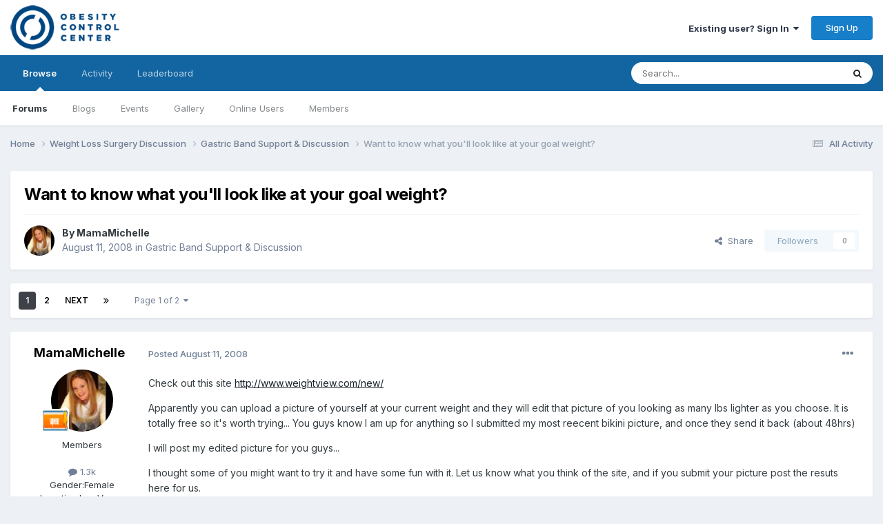

--- FILE ---
content_type: text/html;charset=UTF-8
request_url: https://www.occforum.com/topic/7896-want-to-know-what-youll-look-like-at-your-goal-weight/
body_size: 28318
content:
<!DOCTYPE html>
<html lang="en-US" dir="ltr">
	<head>
		<meta charset="utf-8">
        
		<title>Want to know what you&#039;ll look like at your goal weight? - Gastric Band Support &amp; Discussion - OCC Forum - Weight Loss Surgery</title>
		
			<script>
  (function(i,s,o,g,r,a,m){i['GoogleAnalyticsObject']=r;i[r]=i[r]||function(){
  (i[r].q=i[r].q||[]).push(arguments)},i[r].l=1*new Date();a=s.createElement(o),
  m=s.getElementsByTagName(o)[0];a.async=1;a.src=g;m.parentNode.insertBefore(a,m)
  })(window,document,'script','//www.google-analytics.com/analytics.js','ga');

  ga('create', 'UA-73564972-1', 'auto');
  ga('send', 'pageview');

</script>
		
		
		
		

	<meta name="viewport" content="width=device-width, initial-scale=1">


	
	


	<meta name="twitter:card" content="summary" />




	
		
			
				<meta property="og:title" content="Want to know what you&#039;ll look like at your goal weight?">
			
		
	

	
		
			
				<meta property="og:type" content="website">
			
		
	

	
		
			
				<meta property="og:url" content="https://www.occforum.com/topic/7896-want-to-know-what-youll-look-like-at-your-goal-weight/">
			
		
	

	
		
			
				<meta name="description" content="Check out this site http://www.weightview.com/new/ Apparently you can upload a picture of yourself at your current weight and they will edit that picture of you looking as many lbs lighter as you choose. It is totally free so it&#039;s worth trying... You guys know I am up for anything so I submitted ...">
			
		
	

	
		
			
				<meta property="og:description" content="Check out this site http://www.weightview.com/new/ Apparently you can upload a picture of yourself at your current weight and they will edit that picture of you looking as many lbs lighter as you choose. It is totally free so it&#039;s worth trying... You guys know I am up for anything so I submitted ...">
			
		
	

	
		
			
				<meta property="og:updated_time" content="2008-08-17T01:42:15Z">
			
		
	

	
		
			
				<meta property="og:site_name" content="OCC Forum - Weight Loss Surgery">
			
		
	

	
		
			
				<meta property="og:locale" content="en_US">
			
		
	


	
		<link rel="next" href="https://www.occforum.com/topic/7896-want-to-know-what-youll-look-like-at-your-goal-weight/page/2/" />
	

	
		<link rel="last" href="https://www.occforum.com/topic/7896-want-to-know-what-youll-look-like-at-your-goal-weight/page/2/" />
	

	
		<link rel="canonical" href="https://www.occforum.com/topic/7896-want-to-know-what-youll-look-like-at-your-goal-weight/" />
	





<link rel="manifest" href="https://www.occforum.com/manifest.webmanifest/">
<meta name="msapplication-config" content="https://www.occforum.com/browserconfig.xml/">
<meta name="msapplication-starturl" content="/">
<meta name="application-name" content="OCC Forum - Weight Loss Surgery">
<meta name="apple-mobile-web-app-title" content="OCC Forum - Weight Loss Surgery">

	<meta name="theme-color" content="#ffffff">










<link rel="preload" href="//www.occforum.com/applications/core/interface/font/fontawesome-webfont.woff2?v=4.7.0" as="font" crossorigin="anonymous">
		


	<link rel="preconnect" href="https://fonts.googleapis.com">
	<link rel="preconnect" href="https://fonts.gstatic.com" crossorigin>
	
		<link href="https://fonts.googleapis.com/css2?family=Inter:wght@300;400;500;600;700&display=swap" rel="stylesheet">
	



	<link rel='stylesheet' href='https://www.occforum.com/uploads/css_built_1/341e4a57816af3ba440d891ca87450ff_framework.css?v=941bb1291b1742131154' media='all'>

	<link rel='stylesheet' href='https://www.occforum.com/uploads/css_built_1/05e81b71abe4f22d6eb8d1a929494829_responsive.css?v=941bb1291b1742131154' media='all'>

	<link rel='stylesheet' href='https://www.occforum.com/uploads/css_built_1/90eb5adf50a8c640f633d47fd7eb1778_core.css?v=941bb1291b1742131154' media='all'>

	<link rel='stylesheet' href='https://www.occforum.com/uploads/css_built_1/5a0da001ccc2200dc5625c3f3934497d_core_responsive.css?v=941bb1291b1742131154' media='all'>

	<link rel='stylesheet' href='https://www.occforum.com/uploads/css_built_1/62e269ced0fdab7e30e026f1d30ae516_forums.css?v=941bb1291b1742131154' media='all'>

	<link rel='stylesheet' href='https://www.occforum.com/uploads/css_built_1/76e62c573090645fb99a15a363d8620e_forums_responsive.css?v=941bb1291b1742131154' media='all'>

	<link rel='stylesheet' href='https://www.occforum.com/uploads/css_built_1/ebdea0c6a7dab6d37900b9190d3ac77b_topics.css?v=941bb1291b1742131154' media='all'>





<link rel='stylesheet' href='https://www.occforum.com/uploads/css_built_1/258adbb6e4f3e83cd3b355f84e3fa002_custom.css?v=941bb1291b1742131154' media='all'>




		
		

	</head>
	<body class='ipsApp ipsApp_front ipsJS_none ipsClearfix' data-controller='core.front.core.app' data-message="" data-pageApp='forums' data-pageLocation='front' data-pageModule='forums' data-pageController='topic' data-pageID='7896'  >
		
        

        

		<a href='#ipsLayout_mainArea' class='ipsHide' title='Go to main content on this page' accesskey='m'>Jump to content</a>
		





		<div id='ipsLayout_header' class='ipsClearfix'>
			<header>
				<div class='ipsLayout_container'>
					


<a href='https://www.occforum.com/' id='elLogo' accesskey='1'><img src="https://www.occforum.com/uploads/monthly_2021_04/OCC_Logo_Blue.png.c9ff4d2c8652ac861973609ed3b6c1ee.png" alt='OCC Forum - Weight Loss Surgery'></a>

					
						

	<ul id='elUserNav' class='ipsList_inline cSignedOut ipsResponsive_showDesktop'>
		
        
		
        
        
            
            <li id='elSignInLink'>
                <a href='https://www.occforum.com/login/' data-ipsMenu-closeOnClick="false" data-ipsMenu id='elUserSignIn'>
                    Existing user? Sign In &nbsp;<i class='fa fa-caret-down'></i>
                </a>
                
<div id='elUserSignIn_menu' class='ipsMenu ipsMenu_auto ipsHide'>
	<form accept-charset='utf-8' method='post' action='https://www.occforum.com/login/'>
		<input type="hidden" name="csrfKey" value="5ecaa325ee6921418ee7175663a9e52a">
		<input type="hidden" name="ref" value="aHR0cHM6Ly93d3cub2NjZm9ydW0uY29tL3RvcGljLzc4OTYtd2FudC10by1rbm93LXdoYXQteW91bGwtbG9vay1saWtlLWF0LXlvdXItZ29hbC13ZWlnaHQv">
		<div data-role="loginForm">
			
			
			
				<div class='ipsColumns ipsColumns_noSpacing'>
					<div class='ipsColumn ipsColumn_wide' id='elUserSignIn_internal'>
						
<div class="ipsPad ipsForm ipsForm_vertical">
	<h4 class="ipsType_sectionHead">Sign In</h4>
	<br><br>
	<ul class='ipsList_reset'>
		<li class="ipsFieldRow ipsFieldRow_noLabel ipsFieldRow_fullWidth">
			
			
				<input type="text" placeholder="Display Name or Email Address" name="auth" autocomplete="email">
			
		</li>
		<li class="ipsFieldRow ipsFieldRow_noLabel ipsFieldRow_fullWidth">
			<input type="password" placeholder="Password" name="password" autocomplete="current-password">
		</li>
		<li class="ipsFieldRow ipsFieldRow_checkbox ipsClearfix">
			<span class="ipsCustomInput">
				<input type="checkbox" name="remember_me" id="remember_me_checkbox" value="1" checked aria-checked="true">
				<span></span>
			</span>
			<div class="ipsFieldRow_content">
				<label class="ipsFieldRow_label" for="remember_me_checkbox">Remember me</label>
				<span class="ipsFieldRow_desc">Not recommended on shared computers</span>
			</div>
		</li>
		<li class="ipsFieldRow ipsFieldRow_fullWidth">
			<button type="submit" name="_processLogin" value="usernamepassword" class="ipsButton ipsButton_primary ipsButton_small" id="elSignIn_submit">Sign In</button>
			
				<p class="ipsType_right ipsType_small">
					
						<a href='https://www.occforum.com/lostpassword/' data-ipsDialog data-ipsDialog-title='Forgot your password?'>
					
					Forgot your password?</a>
				</p>
			
		</li>
	</ul>
</div>
					</div>
					<div class='ipsColumn ipsColumn_wide'>
						<div class='ipsPadding' id='elUserSignIn_external'>
							<div class='ipsAreaBackground_light ipsPadding:half'>
								
									<p class='ipsType_reset ipsType_small ipsType_center'><strong>Or sign in with one of these services</strong></p>
								
								
									<div class='ipsType_center ipsMargin_top:half'>
										

<button type="submit" name="_processLogin" value="2" class='ipsButton ipsButton_verySmall ipsButton_fullWidth ipsSocial ipsSocial_facebook' style="background-color: #3a579a">
	
		<span class='ipsSocial_icon'>
			
				<i class='fa fa-facebook-official'></i>
			
		</span>
		<span class='ipsSocial_text'>Sign in with Facebook</span>
	
</button>
									</div>
								
									<div class='ipsType_center ipsMargin_top:half'>
										

<button type="submit" name="_processLogin" value="9" class='ipsButton ipsButton_verySmall ipsButton_fullWidth ipsSocial ipsSocial_twitter' style="background-color: #000000">
	
		<span class='ipsSocial_icon'>
			
				<i class='fa fa-twitter'></i>
			
		</span>
		<span class='ipsSocial_text'>Sign in with X</span>
	
</button>
									</div>
								
							</div>
						</div>
					</div>
				</div>
			
		</div>
	</form>
</div>
            </li>
            
        
		
			<li>
				
					<a href='https://www.occforum.com/register/' data-ipsDialog data-ipsDialog-size='narrow' data-ipsDialog-title='Sign Up' id='elRegisterButton' class='ipsButton ipsButton_normal ipsButton_primary'>Sign Up</a>
				
			</li>
		
	</ul>

						
<ul class='ipsMobileHamburger ipsList_reset ipsResponsive_hideDesktop'>
	<li data-ipsDrawer data-ipsDrawer-drawerElem='#elMobileDrawer'>
		<a href='#' >
			
			
				
			
			
			
			<i class='fa fa-navicon'></i>
		</a>
	</li>
</ul>
					
				</div>
			</header>
			

	<nav data-controller='core.front.core.navBar' class=' ipsResponsive_showDesktop'>
		<div class='ipsNavBar_primary ipsLayout_container '>
			<ul data-role="primaryNavBar" class='ipsClearfix'>
				


	
		
		
			
		
		<li class='ipsNavBar_active' data-active id='elNavSecondary_1' data-role="navBarItem" data-navApp="core" data-navExt="CustomItem">
			
			
				<a href="https://www.occforum.com"  data-navItem-id="1" data-navDefault>
					Browse<span class='ipsNavBar_active__identifier'></span>
				</a>
			
			
				<ul class='ipsNavBar_secondary ' data-role='secondaryNavBar'>
					


	
		
		
			
		
		<li class='ipsNavBar_active' data-active id='elNavSecondary_8' data-role="navBarItem" data-navApp="forums" data-navExt="Forums">
			
			
				<a href="https://www.occforum.com"  data-navItem-id="8" data-navDefault>
					Forums<span class='ipsNavBar_active__identifier'></span>
				</a>
			
			
		</li>
	
	

	
		
		
		<li  id='elNavSecondary_9' data-role="navBarItem" data-navApp="blog" data-navExt="Blogs">
			
			
				<a href="https://www.occforum.com/blogs/"  data-navItem-id="9" >
					Blogs<span class='ipsNavBar_active__identifier'></span>
				</a>
			
			
		</li>
	
	

	
		
		
		<li  id='elNavSecondary_10' data-role="navBarItem" data-navApp="calendar" data-navExt="Calendar">
			
			
				<a href="https://www.occforum.com/events/"  data-navItem-id="10" >
					Events<span class='ipsNavBar_active__identifier'></span>
				</a>
			
			
		</li>
	
	

	
		
		
		<li  id='elNavSecondary_11' data-role="navBarItem" data-navApp="gallery" data-navExt="Gallery">
			
			
				<a href="https://www.occforum.com/gallery/"  data-navItem-id="11" >
					Gallery<span class='ipsNavBar_active__identifier'></span>
				</a>
			
			
		</li>
	
	

	
		
		
		<li  id='elNavSecondary_15' data-role="navBarItem" data-navApp="core" data-navExt="OnlineUsers">
			
			
				<a href="https://www.occforum.com/online/"  data-navItem-id="15" >
					Online Users<span class='ipsNavBar_active__identifier'></span>
				</a>
			
			
		</li>
	
	

	
		
		
		<li  id='elNavSecondary_17' data-role="navBarItem" data-navApp="core" data-navExt="CustomItem">
			
			
				<a href="https://www.occforum.com/search/?type=core_members&amp;group[4]=1&amp;group[7]=1&amp;group[3]=1&amp;group[6]=1&amp;group[8]=1&amp;sortby=joined&amp;sortdirection=desc"  data-navItem-id="17" >
					Members<span class='ipsNavBar_active__identifier'></span>
				</a>
			
			
		</li>
	
	

					<li class='ipsHide' id='elNavigationMore_1' data-role='navMore'>
						<a href='#' data-ipsMenu data-ipsMenu-appendTo='#elNavigationMore_1' id='elNavigationMore_1_dropdown'>More <i class='fa fa-caret-down'></i></a>
						<ul class='ipsHide ipsMenu ipsMenu_auto' id='elNavigationMore_1_dropdown_menu' data-role='moreDropdown'></ul>
					</li>
				</ul>
			
		</li>
	
	

	
		
		
		<li  id='elNavSecondary_2' data-role="navBarItem" data-navApp="core" data-navExt="CustomItem">
			
			
				<a href="https://www.occforum.com/discover/"  data-navItem-id="2" >
					Activity<span class='ipsNavBar_active__identifier'></span>
				</a>
			
			
				<ul class='ipsNavBar_secondary ipsHide' data-role='secondaryNavBar'>
					


	
		
		
		<li  id='elNavSecondary_3' data-role="navBarItem" data-navApp="core" data-navExt="AllActivity">
			
			
				<a href="https://www.occforum.com/discover/"  data-navItem-id="3" >
					All Activity<span class='ipsNavBar_active__identifier'></span>
				</a>
			
			
		</li>
	
	

	
	

	
	

	
	

	
		
		
		<li  id='elNavSecondary_7' data-role="navBarItem" data-navApp="core" data-navExt="Search">
			
			
				<a href="https://www.occforum.com/search/"  data-navItem-id="7" >
					Search<span class='ipsNavBar_active__identifier'></span>
				</a>
			
			
		</li>
	
	

					<li class='ipsHide' id='elNavigationMore_2' data-role='navMore'>
						<a href='#' data-ipsMenu data-ipsMenu-appendTo='#elNavigationMore_2' id='elNavigationMore_2_dropdown'>More <i class='fa fa-caret-down'></i></a>
						<ul class='ipsHide ipsMenu ipsMenu_auto' id='elNavigationMore_2_dropdown_menu' data-role='moreDropdown'></ul>
					</li>
				</ul>
			
		</li>
	
	

	
		
		
		<li  id='elNavSecondary_18' data-role="navBarItem" data-navApp="core" data-navExt="Leaderboard">
			
			
				<a href="https://www.occforum.com/leaderboard/"  data-navItem-id="18" >
					Leaderboard<span class='ipsNavBar_active__identifier'></span>
				</a>
			
			
		</li>
	
	

	
	

	
	

				<li class='ipsHide' id='elNavigationMore' data-role='navMore'>
					<a href='#' data-ipsMenu data-ipsMenu-appendTo='#elNavigationMore' id='elNavigationMore_dropdown'>More</a>
					<ul class='ipsNavBar_secondary ipsHide' data-role='secondaryNavBar'>
						<li class='ipsHide' id='elNavigationMore_more' data-role='navMore'>
							<a href='#' data-ipsMenu data-ipsMenu-appendTo='#elNavigationMore_more' id='elNavigationMore_more_dropdown'>More <i class='fa fa-caret-down'></i></a>
							<ul class='ipsHide ipsMenu ipsMenu_auto' id='elNavigationMore_more_dropdown_menu' data-role='moreDropdown'></ul>
						</li>
					</ul>
				</li>
			</ul>
			

	<div id="elSearchWrapper">
		<div id='elSearch' data-controller="core.front.core.quickSearch">
			<form accept-charset='utf-8' action='//www.occforum.com/search/?do=quicksearch' method='post'>
                <input type='search' id='elSearchField' placeholder='Search...' name='q' autocomplete='off' aria-label='Search'>
                <details class='cSearchFilter'>
                    <summary class='cSearchFilter__text'></summary>
                    <ul class='cSearchFilter__menu'>
                        
                        <li><label><input type="radio" name="type" value="all" ><span class='cSearchFilter__menuText'>Everywhere</span></label></li>
                        
                            
                                <li><label><input type="radio" name="type" value='contextual_{&quot;type&quot;:&quot;forums_topic&quot;,&quot;nodes&quot;:2}' checked><span class='cSearchFilter__menuText'>This Forum</span></label></li>
                            
                                <li><label><input type="radio" name="type" value='contextual_{&quot;type&quot;:&quot;forums_topic&quot;,&quot;item&quot;:7896}' checked><span class='cSearchFilter__menuText'>This Topic</span></label></li>
                            
                        
                        
                            <li><label><input type="radio" name="type" value="core_statuses_status"><span class='cSearchFilter__menuText'>Status Updates</span></label></li>
                        
                            <li><label><input type="radio" name="type" value="forums_topic"><span class='cSearchFilter__menuText'>Topics</span></label></li>
                        
                            <li><label><input type="radio" name="type" value="blog_entry"><span class='cSearchFilter__menuText'>Blog Entries</span></label></li>
                        
                            <li><label><input type="radio" name="type" value="calendar_event"><span class='cSearchFilter__menuText'>Events</span></label></li>
                        
                            <li><label><input type="radio" name="type" value="gallery_image"><span class='cSearchFilter__menuText'>Images</span></label></li>
                        
                            <li><label><input type="radio" name="type" value="gallery_album_item"><span class='cSearchFilter__menuText'>Albums</span></label></li>
                        
                            <li><label><input type="radio" name="type" value="cms_pages_pageitem"><span class='cSearchFilter__menuText'>Pages</span></label></li>
                        
                            <li><label><input type="radio" name="type" value="cms_records1"><span class='cSearchFilter__menuText'>Articles</span></label></li>
                        
                            <li><label><input type="radio" name="type" value="cms_records2"><span class='cSearchFilter__menuText'>Videos</span></label></li>
                        
                            <li><label><input type="radio" name="type" value="core_members"><span class='cSearchFilter__menuText'>Members</span></label></li>
                        
                    </ul>
                </details>
				<button class='cSearchSubmit' type="submit" aria-label='Search'><i class="fa fa-search"></i></button>
			</form>
		</div>
	</div>

		</div>
	</nav>

			
<ul id='elMobileNav' class='ipsResponsive_hideDesktop' data-controller='core.front.core.mobileNav'>
	
		
			
			
				
				
			
				
					<li id='elMobileBreadcrumb'>
						<a href='https://www.occforum.com/forum/2-gastric-band-support-discussion/'>
							<span>Gastric Band Support &amp; Discussion</span>
						</a>
					</li>
				
				
			
				
				
			
		
	
	
	
	<li >
		<a data-action="defaultStream" href='https://www.occforum.com/discover/'><i class="fa fa-newspaper-o" aria-hidden="true"></i></a>
	</li>

	

	
		<li class='ipsJS_show'>
			<a href='https://www.occforum.com/search/'><i class='fa fa-search'></i></a>
		</li>
	
</ul>
		</div>
		<main id='ipsLayout_body' class='ipsLayout_container'>
			<div id='ipsLayout_contentArea'>
				<div id='ipsLayout_contentWrapper'>
					
<nav class='ipsBreadcrumb ipsBreadcrumb_top ipsFaded_withHover'>
	

	<ul class='ipsList_inline ipsPos_right'>
		
		<li >
			<a data-action="defaultStream" class='ipsType_light '  href='https://www.occforum.com/discover/'><i class="fa fa-newspaper-o" aria-hidden="true"></i> <span>All Activity</span></a>
		</li>
		
	</ul>

	<ul data-role="breadcrumbList">
		<li>
			<a title="Home" href='https://www.occforum.com/'>
				<span>Home <i class='fa fa-angle-right'></i></span>
			</a>
		</li>
		
		
			<li>
				
					<a href='https://www.occforum.com/forum/11-weight-loss-surgery-discussion/'>
						<span>Weight Loss Surgery Discussion <i class='fa fa-angle-right' aria-hidden="true"></i></span>
					</a>
				
			</li>
		
			<li>
				
					<a href='https://www.occforum.com/forum/2-gastric-band-support-discussion/'>
						<span>Gastric Band Support &amp; Discussion <i class='fa fa-angle-right' aria-hidden="true"></i></span>
					</a>
				
			</li>
		
			<li>
				
					Want to know what you&#039;ll look like at your goal weight?
				
			</li>
		
	</ul>
</nav>
					
					<div id='ipsLayout_mainArea'>
						
						
						
						

	




						



<div class="ipsPageHeader ipsResponsive_pull ipsBox ipsPadding sm:ipsPadding:half ipsMargin_bottom">
		
	
	<div class="ipsFlex ipsFlex-ai:center ipsFlex-fw:wrap ipsGap:4">
		<div class="ipsFlex-flex:11">
			<h1 class="ipsType_pageTitle ipsContained_container">
				

				
				
					<span class="ipsType_break ipsContained">
						<span>Want to know what you&#039;ll look like at your goal weight?</span>
					</span>
				
			</h1>
			
			
		</div>
		
	</div>
	<hr class="ipsHr">
	<div class="ipsPageHeader__meta ipsFlex ipsFlex-jc:between ipsFlex-ai:center ipsFlex-fw:wrap ipsGap:3">
		<div class="ipsFlex-flex:11">
			<div class="ipsPhotoPanel ipsPhotoPanel_mini ipsPhotoPanel_notPhone ipsClearfix">
				


	<a href="https://www.occforum.com/profile/11221-mamamichelle/" rel="nofollow" data-ipsHover data-ipsHover-width="370" data-ipsHover-target="https://www.occforum.com/profile/11221-mamamichelle/?do=hovercard" class="ipsUserPhoto ipsUserPhoto_mini" title="Go to MamaMichelle's profile">
		<img src='https://www.occforum.com/uploads/photo-thumb-11221.jpg' alt='MamaMichelle' loading="lazy">
	</a>

				<div>
					<p class="ipsType_reset ipsType_blendLinks">
						<span class="ipsType_normal">
						
							<strong>By 


<a href='https://www.occforum.com/profile/11221-mamamichelle/' rel="nofollow" data-ipsHover data-ipsHover-width='370' data-ipsHover-target='https://www.occforum.com/profile/11221-mamamichelle/?do=hovercard&amp;referrer=https%253A%252F%252Fwww.occforum.com%252Ftopic%252F7896-want-to-know-what-youll-look-like-at-your-goal-weight%252F' title="Go to MamaMichelle's profile" class="ipsType_break">MamaMichelle</a></strong><br>
							<span class="ipsType_light"><time datetime='2008-08-11T19:00:39Z' title='08/11/2008 07:00  PM' data-short='17 yr'>August 11, 2008</time> in <a href="https://www.occforum.com/forum/2-gastric-band-support-discussion/">Gastric Band Support &amp; Discussion</a></span>
						
						</span>
					</p>
				</div>
			</div>
		</div>
		
			<div class="ipsFlex-flex:01 ipsResponsive_hidePhone">
				<div class="ipsShareLinks">
					
						


    <a href='#elShareItem_719068092_menu' id='elShareItem_719068092' data-ipsMenu class='ipsShareButton ipsButton ipsButton_verySmall ipsButton_link ipsButton_link--light'>
        <span><i class='fa fa-share-alt'></i></span> &nbsp;Share
    </a>

    <div class='ipsPadding ipsMenu ipsMenu_normal ipsHide' id='elShareItem_719068092_menu' data-controller="core.front.core.sharelink">
        
        
        <span data-ipsCopy data-ipsCopy-flashmessage>
            <a href="https://www.occforum.com/topic/7896-want-to-know-what-youll-look-like-at-your-goal-weight/" class="ipsButton ipsButton_light ipsButton_small ipsButton_fullWidth" data-role="copyButton" data-clipboard-text="https://www.occforum.com/topic/7896-want-to-know-what-youll-look-like-at-your-goal-weight/" data-ipstooltip title='Copy Link to Clipboard'><i class="fa fa-clone"></i> https://www.occforum.com/topic/7896-want-to-know-what-youll-look-like-at-your-goal-weight/</a>
        </span>
        <ul class='ipsShareLinks ipsMargin_top:half'>
            
                <li>
<a href="https://x.com/share?url=https%3A%2F%2Fwww.occforum.com%2Ftopic%2F7896-want-to-know-what-youll-look-like-at-your-goal-weight%2F" class="cShareLink cShareLink_x" target="_blank" data-role="shareLink" title='Share on X' data-ipsTooltip rel='nofollow noopener'>
    <i class="fa fa-x"></i>
</a></li>
            
                <li>
<a href="https://www.facebook.com/sharer/sharer.php?u=https%3A%2F%2Fwww.occforum.com%2Ftopic%2F7896-want-to-know-what-youll-look-like-at-your-goal-weight%2F" class="cShareLink cShareLink_facebook" target="_blank" data-role="shareLink" title='Share on Facebook' data-ipsTooltip rel='noopener nofollow'>
	<i class="fa fa-facebook"></i>
</a></li>
            
                <li>
<a href="https://www.reddit.com/submit?url=https%3A%2F%2Fwww.occforum.com%2Ftopic%2F7896-want-to-know-what-youll-look-like-at-your-goal-weight%2F&amp;title=Want+to+know+what+you%27ll+look+like+at+your+goal+weight%3F" rel="nofollow noopener" class="cShareLink cShareLink_reddit" target="_blank" title='Share on Reddit' data-ipsTooltip>
	<i class="fa fa-reddit"></i>
</a></li>
            
                <li>
<a href="mailto:?subject=Want%20to%20know%20what%20you%27ll%20look%20like%20at%20your%20goal%20weight%3F&body=https%3A%2F%2Fwww.occforum.com%2Ftopic%2F7896-want-to-know-what-youll-look-like-at-your-goal-weight%2F" rel='nofollow' class='cShareLink cShareLink_email' title='Share via email' data-ipsTooltip>
	<i class="fa fa-envelope"></i>
</a></li>
            
                <li>
<a href="https://pinterest.com/pin/create/button/?url=https://www.occforum.com/topic/7896-want-to-know-what-youll-look-like-at-your-goal-weight/&amp;media=" class="cShareLink cShareLink_pinterest" rel="nofollow noopener" target="_blank" data-role="shareLink" title='Share on Pinterest' data-ipsTooltip>
	<i class="fa fa-pinterest"></i>
</a></li>
            
        </ul>
        
            <hr class='ipsHr'>
            <button class='ipsHide ipsButton ipsButton_verySmall ipsButton_light ipsButton_fullWidth ipsMargin_top:half' data-controller='core.front.core.webshare' data-role='webShare' data-webShareTitle='Want to know what you&#039;ll look like at your goal weight?' data-webShareText='Want to know what you&#039;ll look like at your goal weight?' data-webShareUrl='https://www.occforum.com/topic/7896-want-to-know-what-youll-look-like-at-your-goal-weight/'>More sharing options...</button>
        
    </div>

					
					
                    

					



					

<div data-followApp='forums' data-followArea='topic' data-followID='7896' data-controller='core.front.core.followButton'>
	

	<a href='https://www.occforum.com/login/' rel="nofollow" class="ipsFollow ipsPos_middle ipsButton ipsButton_light ipsButton_verySmall ipsButton_disabled" data-role="followButton" data-ipsTooltip title='Sign in to follow this'>
		<span>Followers</span>
		<span class='ipsCommentCount'>0</span>
	</a>

</div>
				</div>
			</div>
					
	</div>
	
	
</div>








<div class="ipsClearfix">
	<ul class="ipsToolList ipsToolList_horizontal ipsClearfix ipsSpacer_both ipsResponsive_hidePhone">
		
		
		
	</ul>
</div>

<div id="comments" data-controller="core.front.core.commentFeed,forums.front.topic.view, core.front.core.ignoredComments" data-autopoll data-baseurl="https://www.occforum.com/topic/7896-want-to-know-what-youll-look-like-at-your-goal-weight/"  data-feedid="topic-7896" class="cTopic ipsClear ipsSpacer_top">
	
			

				<div class="ipsBox ipsResponsive_pull ipsPadding:half ipsClearfix ipsClear ipsMargin_bottom">
					
					
						


	
	<ul class='ipsPagination' id='elPagination_af47dc5e8d68ceed0f0ba22160e48130_1978301520' data-ipsPagination-seoPagination='true' data-pages='2' data-ipsPagination  data-ipsPagination-pages="2" data-ipsPagination-perPage='25'>
		
			
				<li class='ipsPagination_first ipsPagination_inactive'><a href='https://www.occforum.com/topic/7896-want-to-know-what-youll-look-like-at-your-goal-weight/#comments' rel="first" data-page='1' data-ipsTooltip title='First page'><i class='fa fa-angle-double-left'></i></a></li>
				<li class='ipsPagination_prev ipsPagination_inactive'><a href='https://www.occforum.com/topic/7896-want-to-know-what-youll-look-like-at-your-goal-weight/#comments' rel="prev" data-page='0' data-ipsTooltip title='Previous page'>Prev</a></li>
			
			<li class='ipsPagination_page ipsPagination_active'><a href='https://www.occforum.com/topic/7896-want-to-know-what-youll-look-like-at-your-goal-weight/#comments' data-page='1'>1</a></li>
			
				
					<li class='ipsPagination_page'><a href='https://www.occforum.com/topic/7896-want-to-know-what-youll-look-like-at-your-goal-weight/page/2/#comments' data-page='2'>2</a></li>
				
				<li class='ipsPagination_next'><a href='https://www.occforum.com/topic/7896-want-to-know-what-youll-look-like-at-your-goal-weight/page/2/#comments' rel="next" data-page='2' data-ipsTooltip title='Next page'>Next</a></li>
				<li class='ipsPagination_last'><a href='https://www.occforum.com/topic/7896-want-to-know-what-youll-look-like-at-your-goal-weight/page/2/#comments' rel="last" data-page='2' data-ipsTooltip title='Last page'><i class='fa fa-angle-double-right'></i></a></li>
			
			
				<li class='ipsPagination_pageJump'>
					<a href='#' data-ipsMenu data-ipsMenu-closeOnClick='false' data-ipsMenu-appendTo='#elPagination_af47dc5e8d68ceed0f0ba22160e48130_1978301520' id='elPagination_af47dc5e8d68ceed0f0ba22160e48130_1978301520_jump'>Page 1 of 2 &nbsp;<i class='fa fa-caret-down'></i></a>
					<div class='ipsMenu ipsMenu_narrow ipsPadding ipsHide' id='elPagination_af47dc5e8d68ceed0f0ba22160e48130_1978301520_jump_menu'>
						<form accept-charset='utf-8' method='post' action='https://www.occforum.com/topic/7896-want-to-know-what-youll-look-like-at-your-goal-weight/#comments' data-role="pageJump" data-baseUrl='#'>
							<ul class='ipsForm ipsForm_horizontal'>
								<li class='ipsFieldRow'>
									<input type='number' min='1' max='2' placeholder='Page number' class='ipsField_fullWidth' name='page'>
								</li>
								<li class='ipsFieldRow ipsFieldRow_fullWidth'>
									<input type='submit' class='ipsButton_fullWidth ipsButton ipsButton_verySmall ipsButton_primary' value='Go'>
								</li>
							</ul>
						</form>
					</div>
				</li>
			
		
	</ul>

					
				</div>
			
	

	

<div data-controller='core.front.core.recommendedComments' data-url='https://www.occforum.com/topic/7896-want-to-know-what-youll-look-like-at-your-goal-weight/?recommended=comments' class='ipsRecommendedComments ipsHide'>
	<div data-role="recommendedComments">
		<h2 class='ipsType_sectionHead ipsType_large ipsType_bold ipsMargin_bottom'>Recommended Posts</h2>
		
	</div>
</div>
	
	<div id="elPostFeed" data-role="commentFeed" data-controller="core.front.core.moderation" >
		<form action="https://www.occforum.com/topic/7896-want-to-know-what-youll-look-like-at-your-goal-weight/?csrfKey=5ecaa325ee6921418ee7175663a9e52a&amp;do=multimodComment" method="post" data-ipspageaction data-role="moderationTools">
			
			
				

					

					
					



<a id='findComment-46350'></a>
<a id='comment-46350'></a>
<article  id='elComment_46350' class='cPost ipsBox ipsResponsive_pull  ipsComment  ipsComment_parent ipsClearfix ipsClear ipsColumns ipsColumns_noSpacing ipsColumns_collapsePhone    '>
	

	

	<div class='cAuthorPane_mobile ipsResponsive_showPhone'>
		<div class='cAuthorPane_photo'>
			<div class='cAuthorPane_photoWrap'>
				


	<a href="https://www.occforum.com/profile/11221-mamamichelle/" rel="nofollow" data-ipsHover data-ipsHover-width="370" data-ipsHover-target="https://www.occforum.com/profile/11221-mamamichelle/?do=hovercard" class="ipsUserPhoto ipsUserPhoto_large" title="Go to MamaMichelle's profile">
		<img src='https://www.occforum.com/uploads/photo-thumb-11221.jpg' alt='MamaMichelle' loading="lazy">
	</a>

				
				
					<a href="https://www.occforum.com/profile/11221-mamamichelle/badges/" rel="nofollow">
						
<img src='https://www.occforum.com/uploads/pip_rank_supreme.gif' loading="lazy" alt="Supreme Member" class="cAuthorPane_badge cAuthorPane_badge--rank ipsOutline ipsOutline:2px" data-ipsTooltip title="Rank: Supreme Member (4/4)">
					</a>
				
			</div>
		</div>
		<div class='cAuthorPane_content'>
			<h3 class='ipsType_sectionHead cAuthorPane_author ipsType_break ipsType_blendLinks ipsFlex ipsFlex-ai:center'>
				


<a href='https://www.occforum.com/profile/11221-mamamichelle/' rel="nofollow" data-ipsHover data-ipsHover-width='370' data-ipsHover-target='https://www.occforum.com/profile/11221-mamamichelle/?do=hovercard&amp;referrer=https%253A%252F%252Fwww.occforum.com%252Ftopic%252F7896-want-to-know-what-youll-look-like-at-your-goal-weight%252F' title="Go to MamaMichelle's profile" class="ipsType_break">MamaMichelle</a>
			</h3>
			<div class='ipsType_light ipsType_reset'>
			    <a href='https://www.occforum.com/topic/7896-want-to-know-what-youll-look-like-at-your-goal-weight/#findComment-46350' rel="nofollow" class='ipsType_blendLinks'>Posted <time datetime='2008-08-11T19:00:39Z' title='08/11/2008 07:00  PM' data-short='17 yr'>August 11, 2008</time></a>
				
			</div>
		</div>
	</div>
	<aside class='ipsComment_author cAuthorPane ipsColumn ipsColumn_medium ipsResponsive_hidePhone'>
		<h3 class='ipsType_sectionHead cAuthorPane_author ipsType_blendLinks ipsType_break'><strong>


<a href='https://www.occforum.com/profile/11221-mamamichelle/' rel="nofollow" data-ipsHover data-ipsHover-width='370' data-ipsHover-target='https://www.occforum.com/profile/11221-mamamichelle/?do=hovercard&amp;referrer=https%253A%252F%252Fwww.occforum.com%252Ftopic%252F7896-want-to-know-what-youll-look-like-at-your-goal-weight%252F' title="Go to MamaMichelle's profile" class="ipsType_break">MamaMichelle</a></strong>
			
		</h3>
		<ul class='cAuthorPane_info ipsList_reset'>
			<li data-role='photo' class='cAuthorPane_photo'>
				<div class='cAuthorPane_photoWrap'>
					


	<a href="https://www.occforum.com/profile/11221-mamamichelle/" rel="nofollow" data-ipsHover data-ipsHover-width="370" data-ipsHover-target="https://www.occforum.com/profile/11221-mamamichelle/?do=hovercard" class="ipsUserPhoto ipsUserPhoto_large" title="Go to MamaMichelle's profile">
		<img src='https://www.occforum.com/uploads/photo-thumb-11221.jpg' alt='MamaMichelle' loading="lazy">
	</a>

					
					
						
<img src='https://www.occforum.com/uploads/pip_rank_supreme.gif' loading="lazy" alt="Supreme Member" class="cAuthorPane_badge cAuthorPane_badge--rank ipsOutline ipsOutline:2px" data-ipsTooltip title="Rank: Supreme Member (4/4)">
					
				</div>
			</li>
			
				<li data-role='group'>Members</li>
				
			
			
				<li data-role='stats' class='ipsMargin_top'>
					<ul class="ipsList_reset ipsType_light ipsFlex ipsFlex-ai:center ipsFlex-jc:center ipsGap_row:2 cAuthorPane_stats">
						<li>
							
								<a href="https://www.occforum.com/profile/11221-mamamichelle/content/" rel="nofollow" title="1,341 posts" data-ipsTooltip class="ipsType_blendLinks">
							
								<i class="fa fa-comment"></i> 1.3k
							
								</a>
							
						</li>
						
					</ul>
				</li>
			
			
				

	
	<li data-role='custom-field' class='ipsResponsive_hidePhone ipsType_break'>
		
<span class='ft'>Gender:</span><span class='fc'>Female</span>
	</li>
	
	<li data-role='custom-field' class='ipsResponsive_hidePhone ipsType_break'>
		
<span class='ft'>Location:</span><span class='fc'>Las Vegas</span>
	</li>
	

			
		</ul>
	</aside>
	<div class='ipsColumn ipsColumn_fluid ipsMargin:none'>
		

<div id='comment-46350_wrap' data-controller='core.front.core.comment' data-commentApp='forums' data-commentType='forums' data-commentID="46350" data-quoteData='{&quot;userid&quot;:11221,&quot;username&quot;:&quot;MamaMichelle&quot;,&quot;timestamp&quot;:1218481239,&quot;contentapp&quot;:&quot;forums&quot;,&quot;contenttype&quot;:&quot;forums&quot;,&quot;contentid&quot;:7896,&quot;contentclass&quot;:&quot;forums_Topic&quot;,&quot;contentcommentid&quot;:46350}' class='ipsComment_content ipsType_medium'>

	<div class='ipsComment_meta ipsType_light ipsFlex ipsFlex-ai:center ipsFlex-jc:between ipsFlex-fd:row-reverse'>
		<div class='ipsType_light ipsType_reset ipsType_blendLinks ipsComment_toolWrap'>
			<div class='ipsResponsive_hidePhone ipsComment_badges'>
				<ul class='ipsList_reset ipsFlex ipsFlex-jc:end ipsFlex-fw:wrap ipsGap:2 ipsGap_row:1'>
					
					
					
					
					
				</ul>
			</div>
			<ul class='ipsList_reset ipsComment_tools'>
				<li>
					<a href='#elControls_46350_menu' class='ipsComment_ellipsis' id='elControls_46350' title='More options...' data-ipsMenu data-ipsMenu-appendTo='#comment-46350_wrap'><i class='fa fa-ellipsis-h'></i></a>
					<ul id='elControls_46350_menu' class='ipsMenu ipsMenu_narrow ipsHide'>
						
							<li class='ipsMenu_item'><a href='https://www.occforum.com/topic/7896-want-to-know-what-youll-look-like-at-your-goal-weight/?do=reportComment&amp;comment=46350' data-ipsDialog data-ipsDialog-remoteSubmit data-ipsDialog-size='medium' data-ipsDialog-flashMessage='Thanks for your report.' data-ipsDialog-title="Report post" data-action='reportComment' title='Report this content'>Report</a></li>
						
						
                        
						
						
						
							
								
							
							
							
							
							
							
						
					</ul>
				</li>
				
			</ul>
		</div>

		<div class='ipsType_reset ipsResponsive_hidePhone'>
		   
		   Posted <time datetime='2008-08-11T19:00:39Z' title='08/11/2008 07:00  PM' data-short='17 yr'>August 11, 2008</time>
		   
			
			<span class='ipsResponsive_hidePhone'>
				
				
			</span>
		</div>
	</div>

	

    

	<div class='cPost_contentWrap'>
		
		<div data-role='commentContent' class='ipsType_normal ipsType_richText ipsPadding_bottom ipsContained' data-controller='core.front.core.lightboxedImages'>
			
<p>Check out this site <a href="http://www.weightview.com/new/" rel="external nofollow">http://www.weightview.com/new/</a> </p>
<p>Apparently you can upload a picture of yourself at your current weight and they will edit that picture of you looking as many lbs lighter as you choose. It is totally free so it's worth trying... You guys know I am up for anything so I submitted my most reecent bikini picture, and once they send it back (about 48hrs)</p>
<p>I will post my edited picture for you guys...</p>
<p>I thought some of you might want to try it and have some fun with it. Let us know what you think of the site, and if you submit your picture post the resuts here for us.</p>


			
		</div>

		

		
			

		
	</div>

	
    
</div>
	</div>
</article>
					
					
					
				

					

					
					



<a id='findComment-46351'></a>
<a id='comment-46351'></a>
<article  id='elComment_46351' class='cPost ipsBox ipsResponsive_pull  ipsComment  ipsComment_parent ipsClearfix ipsClear ipsColumns ipsColumns_noSpacing ipsColumns_collapsePhone    '>
	

	

	<div class='cAuthorPane_mobile ipsResponsive_showPhone'>
		<div class='cAuthorPane_photo'>
			<div class='cAuthorPane_photoWrap'>
				


	<a href="https://www.occforum.com/profile/11993-julieburns/" rel="nofollow" data-ipsHover data-ipsHover-width="370" data-ipsHover-target="https://www.occforum.com/profile/11993-julieburns/?do=hovercard" class="ipsUserPhoto ipsUserPhoto_large" title="Go to julieburns's profile">
		<img src='data:image/svg+xml,%3Csvg%20xmlns%3D%22http%3A%2F%2Fwww.w3.org%2F2000%2Fsvg%22%20viewBox%3D%220%200%201024%201024%22%20style%3D%22background%3A%23c49b62%22%3E%3Cg%3E%3Ctext%20text-anchor%3D%22middle%22%20dy%3D%22.35em%22%20x%3D%22512%22%20y%3D%22512%22%20fill%3D%22%23ffffff%22%20font-size%3D%22700%22%20font-family%3D%22-apple-system%2C%20BlinkMacSystemFont%2C%20Roboto%2C%20Helvetica%2C%20Arial%2C%20sans-serif%22%3EJ%3C%2Ftext%3E%3C%2Fg%3E%3C%2Fsvg%3E' alt='julieburns' loading="lazy">
	</a>

				
				
					<a href="https://www.occforum.com/profile/11993-julieburns/badges/" rel="nofollow">
						
<img src='https://www.occforum.com/uploads/pip_rank_supreme.gif' loading="lazy" alt="Supreme Member" class="cAuthorPane_badge cAuthorPane_badge--rank ipsOutline ipsOutline:2px" data-ipsTooltip title="Rank: Supreme Member (4/4)">
					</a>
				
			</div>
		</div>
		<div class='cAuthorPane_content'>
			<h3 class='ipsType_sectionHead cAuthorPane_author ipsType_break ipsType_blendLinks ipsFlex ipsFlex-ai:center'>
				


<a href='https://www.occforum.com/profile/11993-julieburns/' rel="nofollow" data-ipsHover data-ipsHover-width='370' data-ipsHover-target='https://www.occforum.com/profile/11993-julieburns/?do=hovercard&amp;referrer=https%253A%252F%252Fwww.occforum.com%252Ftopic%252F7896-want-to-know-what-youll-look-like-at-your-goal-weight%252F' title="Go to julieburns's profile" class="ipsType_break">julieburns</a>
			</h3>
			<div class='ipsType_light ipsType_reset'>
			    <a href='https://www.occforum.com/topic/7896-want-to-know-what-youll-look-like-at-your-goal-weight/#findComment-46351' rel="nofollow" class='ipsType_blendLinks'>Posted <time datetime='2008-08-11T19:03:24Z' title='08/11/2008 07:03  PM' data-short='17 yr'>August 11, 2008</time></a>
				
			</div>
		</div>
	</div>
	<aside class='ipsComment_author cAuthorPane ipsColumn ipsColumn_medium ipsResponsive_hidePhone'>
		<h3 class='ipsType_sectionHead cAuthorPane_author ipsType_blendLinks ipsType_break'><strong>


<a href='https://www.occforum.com/profile/11993-julieburns/' rel="nofollow" data-ipsHover data-ipsHover-width='370' data-ipsHover-target='https://www.occforum.com/profile/11993-julieburns/?do=hovercard&amp;referrer=https%253A%252F%252Fwww.occforum.com%252Ftopic%252F7896-want-to-know-what-youll-look-like-at-your-goal-weight%252F' title="Go to julieburns's profile" class="ipsType_break">julieburns</a></strong>
			
		</h3>
		<ul class='cAuthorPane_info ipsList_reset'>
			<li data-role='photo' class='cAuthorPane_photo'>
				<div class='cAuthorPane_photoWrap'>
					


	<a href="https://www.occforum.com/profile/11993-julieburns/" rel="nofollow" data-ipsHover data-ipsHover-width="370" data-ipsHover-target="https://www.occforum.com/profile/11993-julieburns/?do=hovercard" class="ipsUserPhoto ipsUserPhoto_large" title="Go to julieburns's profile">
		<img src='data:image/svg+xml,%3Csvg%20xmlns%3D%22http%3A%2F%2Fwww.w3.org%2F2000%2Fsvg%22%20viewBox%3D%220%200%201024%201024%22%20style%3D%22background%3A%23c49b62%22%3E%3Cg%3E%3Ctext%20text-anchor%3D%22middle%22%20dy%3D%22.35em%22%20x%3D%22512%22%20y%3D%22512%22%20fill%3D%22%23ffffff%22%20font-size%3D%22700%22%20font-family%3D%22-apple-system%2C%20BlinkMacSystemFont%2C%20Roboto%2C%20Helvetica%2C%20Arial%2C%20sans-serif%22%3EJ%3C%2Ftext%3E%3C%2Fg%3E%3C%2Fsvg%3E' alt='julieburns' loading="lazy">
	</a>

					
					
						
<img src='https://www.occforum.com/uploads/pip_rank_supreme.gif' loading="lazy" alt="Supreme Member" class="cAuthorPane_badge cAuthorPane_badge--rank ipsOutline ipsOutline:2px" data-ipsTooltip title="Rank: Supreme Member (4/4)">
					
				</div>
			</li>
			
				<li data-role='group'>Members</li>
				
			
			
				<li data-role='stats' class='ipsMargin_top'>
					<ul class="ipsList_reset ipsType_light ipsFlex ipsFlex-ai:center ipsFlex-jc:center ipsGap_row:2 cAuthorPane_stats">
						<li>
							
								<a href="https://www.occforum.com/profile/11993-julieburns/content/" rel="nofollow" title="1,376 posts" data-ipsTooltip class="ipsType_blendLinks">
							
								<i class="fa fa-comment"></i> 1.4k
							
								</a>
							
						</li>
						
					</ul>
				</li>
			
			
				

	
	<li data-role='custom-field' class='ipsResponsive_hidePhone ipsType_break'>
		
<span class='ft'>Gender:</span><span class='fc'>Female</span>
	</li>
	

			
		</ul>
	</aside>
	<div class='ipsColumn ipsColumn_fluid ipsMargin:none'>
		

<div id='comment-46351_wrap' data-controller='core.front.core.comment' data-commentApp='forums' data-commentType='forums' data-commentID="46351" data-quoteData='{&quot;userid&quot;:11993,&quot;username&quot;:&quot;julieburns&quot;,&quot;timestamp&quot;:1218481404,&quot;contentapp&quot;:&quot;forums&quot;,&quot;contenttype&quot;:&quot;forums&quot;,&quot;contentid&quot;:7896,&quot;contentclass&quot;:&quot;forums_Topic&quot;,&quot;contentcommentid&quot;:46351}' class='ipsComment_content ipsType_medium'>

	<div class='ipsComment_meta ipsType_light ipsFlex ipsFlex-ai:center ipsFlex-jc:between ipsFlex-fd:row-reverse'>
		<div class='ipsType_light ipsType_reset ipsType_blendLinks ipsComment_toolWrap'>
			<div class='ipsResponsive_hidePhone ipsComment_badges'>
				<ul class='ipsList_reset ipsFlex ipsFlex-jc:end ipsFlex-fw:wrap ipsGap:2 ipsGap_row:1'>
					
					
					
					
					
				</ul>
			</div>
			<ul class='ipsList_reset ipsComment_tools'>
				<li>
					<a href='#elControls_46351_menu' class='ipsComment_ellipsis' id='elControls_46351' title='More options...' data-ipsMenu data-ipsMenu-appendTo='#comment-46351_wrap'><i class='fa fa-ellipsis-h'></i></a>
					<ul id='elControls_46351_menu' class='ipsMenu ipsMenu_narrow ipsHide'>
						
							<li class='ipsMenu_item'><a href='https://www.occforum.com/topic/7896-want-to-know-what-youll-look-like-at-your-goal-weight/?do=reportComment&amp;comment=46351' data-ipsDialog data-ipsDialog-remoteSubmit data-ipsDialog-size='medium' data-ipsDialog-flashMessage='Thanks for your report.' data-ipsDialog-title="Report post" data-action='reportComment' title='Report this content'>Report</a></li>
						
						
                        
						
						
						
							
								
							
							
							
							
							
							
						
					</ul>
				</li>
				
			</ul>
		</div>

		<div class='ipsType_reset ipsResponsive_hidePhone'>
		   
		   Posted <time datetime='2008-08-11T19:03:24Z' title='08/11/2008 07:03  PM' data-short='17 yr'>August 11, 2008</time>
		   
			
			<span class='ipsResponsive_hidePhone'>
				
				
			</span>
		</div>
	</div>

	

    

	<div class='cPost_contentWrap'>
		
		<div data-role='commentContent' class='ipsType_normal ipsType_richText ipsPadding_bottom ipsContained' data-controller='core.front.core.lightboxedImages'>
			<p>Can't wait to see your results.  I hope it's easy to upload the pic.</p>

			
		</div>

		

		
			

		
	</div>

	
    
</div>
	</div>
</article>
					
					
					
				

					

					
					



<a id='findComment-46354'></a>
<a id='comment-46354'></a>
<article  id='elComment_46354' class='cPost ipsBox ipsResponsive_pull  ipsComment  ipsComment_parent ipsClearfix ipsClear ipsColumns ipsColumns_noSpacing ipsColumns_collapsePhone    '>
	

	

	<div class='cAuthorPane_mobile ipsResponsive_showPhone'>
		<div class='cAuthorPane_photo'>
			<div class='cAuthorPane_photoWrap'>
				


	<a href="https://www.occforum.com/profile/11221-mamamichelle/" rel="nofollow" data-ipsHover data-ipsHover-width="370" data-ipsHover-target="https://www.occforum.com/profile/11221-mamamichelle/?do=hovercard" class="ipsUserPhoto ipsUserPhoto_large" title="Go to MamaMichelle's profile">
		<img src='https://www.occforum.com/uploads/photo-thumb-11221.jpg' alt='MamaMichelle' loading="lazy">
	</a>

				
				
					<a href="https://www.occforum.com/profile/11221-mamamichelle/badges/" rel="nofollow">
						
<img src='https://www.occforum.com/uploads/pip_rank_supreme.gif' loading="lazy" alt="Supreme Member" class="cAuthorPane_badge cAuthorPane_badge--rank ipsOutline ipsOutline:2px" data-ipsTooltip title="Rank: Supreme Member (4/4)">
					</a>
				
			</div>
		</div>
		<div class='cAuthorPane_content'>
			<h3 class='ipsType_sectionHead cAuthorPane_author ipsType_break ipsType_blendLinks ipsFlex ipsFlex-ai:center'>
				


<a href='https://www.occforum.com/profile/11221-mamamichelle/' rel="nofollow" data-ipsHover data-ipsHover-width='370' data-ipsHover-target='https://www.occforum.com/profile/11221-mamamichelle/?do=hovercard&amp;referrer=https%253A%252F%252Fwww.occforum.com%252Ftopic%252F7896-want-to-know-what-youll-look-like-at-your-goal-weight%252F' title="Go to MamaMichelle's profile" class="ipsType_break">MamaMichelle</a>
			</h3>
			<div class='ipsType_light ipsType_reset'>
			    <a href='https://www.occforum.com/topic/7896-want-to-know-what-youll-look-like-at-your-goal-weight/#findComment-46354' rel="nofollow" class='ipsType_blendLinks'>Posted <time datetime='2008-08-11T19:19:11Z' title='08/11/2008 07:19  PM' data-short='17 yr'>August 11, 2008</time></a>
				
			</div>
		</div>
	</div>
	<aside class='ipsComment_author cAuthorPane ipsColumn ipsColumn_medium ipsResponsive_hidePhone'>
		<h3 class='ipsType_sectionHead cAuthorPane_author ipsType_blendLinks ipsType_break'><strong>


<a href='https://www.occforum.com/profile/11221-mamamichelle/' rel="nofollow" data-ipsHover data-ipsHover-width='370' data-ipsHover-target='https://www.occforum.com/profile/11221-mamamichelle/?do=hovercard&amp;referrer=https%253A%252F%252Fwww.occforum.com%252Ftopic%252F7896-want-to-know-what-youll-look-like-at-your-goal-weight%252F' title="Go to MamaMichelle's profile" class="ipsType_break">MamaMichelle</a></strong>
			
		</h3>
		<ul class='cAuthorPane_info ipsList_reset'>
			<li data-role='photo' class='cAuthorPane_photo'>
				<div class='cAuthorPane_photoWrap'>
					


	<a href="https://www.occforum.com/profile/11221-mamamichelle/" rel="nofollow" data-ipsHover data-ipsHover-width="370" data-ipsHover-target="https://www.occforum.com/profile/11221-mamamichelle/?do=hovercard" class="ipsUserPhoto ipsUserPhoto_large" title="Go to MamaMichelle's profile">
		<img src='https://www.occforum.com/uploads/photo-thumb-11221.jpg' alt='MamaMichelle' loading="lazy">
	</a>

					
					
						
<img src='https://www.occforum.com/uploads/pip_rank_supreme.gif' loading="lazy" alt="Supreme Member" class="cAuthorPane_badge cAuthorPane_badge--rank ipsOutline ipsOutline:2px" data-ipsTooltip title="Rank: Supreme Member (4/4)">
					
				</div>
			</li>
			
				<li data-role='group'>Members</li>
				
			
			
				<li data-role='stats' class='ipsMargin_top'>
					<ul class="ipsList_reset ipsType_light ipsFlex ipsFlex-ai:center ipsFlex-jc:center ipsGap_row:2 cAuthorPane_stats">
						<li>
							
								<a href="https://www.occforum.com/profile/11221-mamamichelle/content/" rel="nofollow" title="1,341 posts" data-ipsTooltip class="ipsType_blendLinks">
							
								<i class="fa fa-comment"></i> 1.3k
							
								</a>
							
						</li>
						
					</ul>
				</li>
			
			
				

	
	<li data-role='custom-field' class='ipsResponsive_hidePhone ipsType_break'>
		
<span class='ft'>Gender:</span><span class='fc'>Female</span>
	</li>
	
	<li data-role='custom-field' class='ipsResponsive_hidePhone ipsType_break'>
		
<span class='ft'>Location:</span><span class='fc'>Las Vegas</span>
	</li>
	

			
		</ul>
	</aside>
	<div class='ipsColumn ipsColumn_fluid ipsMargin:none'>
		

<div id='comment-46354_wrap' data-controller='core.front.core.comment' data-commentApp='forums' data-commentType='forums' data-commentID="46354" data-quoteData='{&quot;userid&quot;:11221,&quot;username&quot;:&quot;MamaMichelle&quot;,&quot;timestamp&quot;:1218482351,&quot;contentapp&quot;:&quot;forums&quot;,&quot;contenttype&quot;:&quot;forums&quot;,&quot;contentid&quot;:7896,&quot;contentclass&quot;:&quot;forums_Topic&quot;,&quot;contentcommentid&quot;:46354}' class='ipsComment_content ipsType_medium'>

	<div class='ipsComment_meta ipsType_light ipsFlex ipsFlex-ai:center ipsFlex-jc:between ipsFlex-fd:row-reverse'>
		<div class='ipsType_light ipsType_reset ipsType_blendLinks ipsComment_toolWrap'>
			<div class='ipsResponsive_hidePhone ipsComment_badges'>
				<ul class='ipsList_reset ipsFlex ipsFlex-jc:end ipsFlex-fw:wrap ipsGap:2 ipsGap_row:1'>
					
						<li><strong class="ipsBadge ipsBadge_large ipsComment_authorBadge">Author</strong></li>
					
					
					
					
					
				</ul>
			</div>
			<ul class='ipsList_reset ipsComment_tools'>
				<li>
					<a href='#elControls_46354_menu' class='ipsComment_ellipsis' id='elControls_46354' title='More options...' data-ipsMenu data-ipsMenu-appendTo='#comment-46354_wrap'><i class='fa fa-ellipsis-h'></i></a>
					<ul id='elControls_46354_menu' class='ipsMenu ipsMenu_narrow ipsHide'>
						
							<li class='ipsMenu_item'><a href='https://www.occforum.com/topic/7896-want-to-know-what-youll-look-like-at-your-goal-weight/?do=reportComment&amp;comment=46354' data-ipsDialog data-ipsDialog-remoteSubmit data-ipsDialog-size='medium' data-ipsDialog-flashMessage='Thanks for your report.' data-ipsDialog-title="Report post" data-action='reportComment' title='Report this content'>Report</a></li>
						
						
                        
						
						
						
							
								
							
							
							
							
							
							
						
					</ul>
				</li>
				
			</ul>
		</div>

		<div class='ipsType_reset ipsResponsive_hidePhone'>
		   
		   Posted <time datetime='2008-08-11T19:19:11Z' title='08/11/2008 07:19  PM' data-short='17 yr'>August 11, 2008</time>
		   
			
			<span class='ipsResponsive_hidePhone'>
				
				
			</span>
		</div>
	</div>

	

    

	<div class='cPost_contentWrap'>
		
		<div data-role='commentContent' class='ipsType_normal ipsType_richText ipsPadding_bottom ipsContained' data-controller='core.front.core.lightboxedImages'>
			<p>super easy the whole process took maybe 2 or 3 min!</p>

			
		</div>

		

		
			

		
	</div>

	
    
</div>
	</div>
</article>
					
					
					
				

					

					
					



<a id='findComment-46355'></a>
<a id='comment-46355'></a>
<article  id='elComment_46355' class='cPost ipsBox ipsResponsive_pull  ipsComment  ipsComment_parent ipsClearfix ipsClear ipsColumns ipsColumns_noSpacing ipsColumns_collapsePhone    '>
	

	

	<div class='cAuthorPane_mobile ipsResponsive_showPhone'>
		<div class='cAuthorPane_photo'>
			<div class='cAuthorPane_photoWrap'>
				


	<a href="https://www.occforum.com/profile/10998-stormy/" rel="nofollow" data-ipsHover data-ipsHover-width="370" data-ipsHover-target="https://www.occforum.com/profile/10998-stormy/?do=hovercard" class="ipsUserPhoto ipsUserPhoto_large" title="Go to stormy's profile">
		<img src='https://www.occforum.com/uploads/monthly_2019_11/imported-photo-10998.thumb.jpeg.df24a66b42115b5645711acaf86b5e9d.jpeg' alt='stormy' loading="lazy">
	</a>

				
				
					<a href="https://www.occforum.com/profile/10998-stormy/badges/" rel="nofollow">
						
<img src='https://www.occforum.com/uploads/pip_rank_supreme.gif' loading="lazy" alt="Supreme Member" class="cAuthorPane_badge cAuthorPane_badge--rank ipsOutline ipsOutline:2px" data-ipsTooltip title="Rank: Supreme Member (4/4)">
					</a>
				
			</div>
		</div>
		<div class='cAuthorPane_content'>
			<h3 class='ipsType_sectionHead cAuthorPane_author ipsType_break ipsType_blendLinks ipsFlex ipsFlex-ai:center'>
				


<a href='https://www.occforum.com/profile/10998-stormy/' rel="nofollow" data-ipsHover data-ipsHover-width='370' data-ipsHover-target='https://www.occforum.com/profile/10998-stormy/?do=hovercard&amp;referrer=https%253A%252F%252Fwww.occforum.com%252Ftopic%252F7896-want-to-know-what-youll-look-like-at-your-goal-weight%252F' title="Go to stormy's profile" class="ipsType_break">stormy</a>
			</h3>
			<div class='ipsType_light ipsType_reset'>
			    <a href='https://www.occforum.com/topic/7896-want-to-know-what-youll-look-like-at-your-goal-weight/#findComment-46355' rel="nofollow" class='ipsType_blendLinks'>Posted <time datetime='2008-08-11T19:25:08Z' title='08/11/2008 07:25  PM' data-short='17 yr'>August 11, 2008</time></a>
				
			</div>
		</div>
	</div>
	<aside class='ipsComment_author cAuthorPane ipsColumn ipsColumn_medium ipsResponsive_hidePhone'>
		<h3 class='ipsType_sectionHead cAuthorPane_author ipsType_blendLinks ipsType_break'><strong>


<a href='https://www.occforum.com/profile/10998-stormy/' rel="nofollow" data-ipsHover data-ipsHover-width='370' data-ipsHover-target='https://www.occforum.com/profile/10998-stormy/?do=hovercard&amp;referrer=https%253A%252F%252Fwww.occforum.com%252Ftopic%252F7896-want-to-know-what-youll-look-like-at-your-goal-weight%252F' title="Go to stormy's profile" class="ipsType_break">stormy</a></strong>
			
		</h3>
		<ul class='cAuthorPane_info ipsList_reset'>
			<li data-role='photo' class='cAuthorPane_photo'>
				<div class='cAuthorPane_photoWrap'>
					


	<a href="https://www.occforum.com/profile/10998-stormy/" rel="nofollow" data-ipsHover data-ipsHover-width="370" data-ipsHover-target="https://www.occforum.com/profile/10998-stormy/?do=hovercard" class="ipsUserPhoto ipsUserPhoto_large" title="Go to stormy's profile">
		<img src='https://www.occforum.com/uploads/monthly_2019_11/imported-photo-10998.thumb.jpeg.df24a66b42115b5645711acaf86b5e9d.jpeg' alt='stormy' loading="lazy">
	</a>

					
					
						
<img src='https://www.occforum.com/uploads/pip_rank_supreme.gif' loading="lazy" alt="Supreme Member" class="cAuthorPane_badge cAuthorPane_badge--rank ipsOutline ipsOutline:2px" data-ipsTooltip title="Rank: Supreme Member (4/4)">
					
				</div>
			</li>
			
				<li data-role='group'>Members</li>
				
			
			
				<li data-role='stats' class='ipsMargin_top'>
					<ul class="ipsList_reset ipsType_light ipsFlex ipsFlex-ai:center ipsFlex-jc:center ipsGap_row:2 cAuthorPane_stats">
						<li>
							
								<a href="https://www.occforum.com/profile/10998-stormy/content/" rel="nofollow" title="626 posts" data-ipsTooltip class="ipsType_blendLinks">
							
								<i class="fa fa-comment"></i> 626
							
								</a>
							
						</li>
						
					</ul>
				</li>
			
			
				

	
	<li data-role='custom-field' class='ipsResponsive_hidePhone ipsType_break'>
		
<span class='ft'>Gender:</span><span class='fc'>Female</span>
	</li>
	
	<li data-role='custom-field' class='ipsResponsive_hidePhone ipsType_break'>
		
<span class='ft'>Location:</span><span class='fc'>Portland, OR</span>
	</li>
	
	<li data-role='custom-field' class='ipsResponsive_hidePhone ipsType_break'>
		
<span class='ft'>Interests:</span><span class='fc'>Getting healthy&#33; Riding ATV&#39;s, playing in the water. Walking in the woods. Walks on the beach. Writing poetry. Surfing the internet.</span>
	</li>
	

			
		</ul>
	</aside>
	<div class='ipsColumn ipsColumn_fluid ipsMargin:none'>
		

<div id='comment-46355_wrap' data-controller='core.front.core.comment' data-commentApp='forums' data-commentType='forums' data-commentID="46355" data-quoteData='{&quot;userid&quot;:10998,&quot;username&quot;:&quot;stormy&quot;,&quot;timestamp&quot;:1218482708,&quot;contentapp&quot;:&quot;forums&quot;,&quot;contenttype&quot;:&quot;forums&quot;,&quot;contentid&quot;:7896,&quot;contentclass&quot;:&quot;forums_Topic&quot;,&quot;contentcommentid&quot;:46355}' class='ipsComment_content ipsType_medium'>

	<div class='ipsComment_meta ipsType_light ipsFlex ipsFlex-ai:center ipsFlex-jc:between ipsFlex-fd:row-reverse'>
		<div class='ipsType_light ipsType_reset ipsType_blendLinks ipsComment_toolWrap'>
			<div class='ipsResponsive_hidePhone ipsComment_badges'>
				<ul class='ipsList_reset ipsFlex ipsFlex-jc:end ipsFlex-fw:wrap ipsGap:2 ipsGap_row:1'>
					
					
					
					
					
				</ul>
			</div>
			<ul class='ipsList_reset ipsComment_tools'>
				<li>
					<a href='#elControls_46355_menu' class='ipsComment_ellipsis' id='elControls_46355' title='More options...' data-ipsMenu data-ipsMenu-appendTo='#comment-46355_wrap'><i class='fa fa-ellipsis-h'></i></a>
					<ul id='elControls_46355_menu' class='ipsMenu ipsMenu_narrow ipsHide'>
						
							<li class='ipsMenu_item'><a href='https://www.occforum.com/topic/7896-want-to-know-what-youll-look-like-at-your-goal-weight/?do=reportComment&amp;comment=46355' data-ipsDialog data-ipsDialog-remoteSubmit data-ipsDialog-size='medium' data-ipsDialog-flashMessage='Thanks for your report.' data-ipsDialog-title="Report post" data-action='reportComment' title='Report this content'>Report</a></li>
						
						
                        
						
						
						
							
								
							
							
							
							
							
							
						
					</ul>
				</li>
				
			</ul>
		</div>

		<div class='ipsType_reset ipsResponsive_hidePhone'>
		   
		   Posted <time datetime='2008-08-11T19:25:08Z' title='08/11/2008 07:25  PM' data-short='17 yr'>August 11, 2008</time>
		   
			
			<span class='ipsResponsive_hidePhone'>
				
				
			</span>
		</div>
	</div>

	

    

	<div class='cPost_contentWrap'>
		
		<div data-role='commentContent' class='ipsType_normal ipsType_richText ipsPadding_bottom ipsContained' data-controller='core.front.core.lightboxedImages'>
			<p>I sent mine, I can't wait to see what they come up with.</p>

			
		</div>

		

		
			

		
	</div>

	
    
</div>
	</div>
</article>
					
					
					
				

					

					
					



<a id='findComment-46361'></a>
<a id='comment-46361'></a>
<article  id='elComment_46361' class='cPost ipsBox ipsResponsive_pull  ipsComment  ipsComment_parent ipsClearfix ipsClear ipsColumns ipsColumns_noSpacing ipsColumns_collapsePhone    '>
	

	

	<div class='cAuthorPane_mobile ipsResponsive_showPhone'>
		<div class='cAuthorPane_photo'>
			<div class='cAuthorPane_photoWrap'>
				

	<span class='ipsUserPhoto ipsUserPhoto_large '>
		<img src='https://www.occforum.com/uploads/set_resources_1/84c1e40ea0e759e3f1505eb1788ddf3c_default_photo.png' alt='Guest CaraMBA09' loading="lazy">
	</span>

				
				
			</div>
		</div>
		<div class='cAuthorPane_content'>
			<h3 class='ipsType_sectionHead cAuthorPane_author ipsType_break ipsType_blendLinks ipsFlex ipsFlex-ai:center'>
				


Guest CaraMBA09
			</h3>
			<div class='ipsType_light ipsType_reset'>
			    <a href='https://www.occforum.com/topic/7896-want-to-know-what-youll-look-like-at-your-goal-weight/#findComment-46361' rel="nofollow" class='ipsType_blendLinks'>Posted <time datetime='2008-08-11T19:42:14Z' title='08/11/2008 07:42  PM' data-short='17 yr'>August 11, 2008</time></a>
				
			</div>
		</div>
	</div>
	<aside class='ipsComment_author cAuthorPane ipsColumn ipsColumn_medium ipsResponsive_hidePhone'>
		<h3 class='ipsType_sectionHead cAuthorPane_author ipsType_blendLinks ipsType_break'><strong>


Guest CaraMBA09</strong>
			
		</h3>
		<ul class='cAuthorPane_info ipsList_reset'>
			<li data-role='photo' class='cAuthorPane_photo'>
				<div class='cAuthorPane_photoWrap'>
					

	<span class='ipsUserPhoto ipsUserPhoto_large '>
		<img src='https://www.occforum.com/uploads/set_resources_1/84c1e40ea0e759e3f1505eb1788ddf3c_default_photo.png' alt='Guest CaraMBA09' loading="lazy">
	</span>

					
					
				</div>
			</li>
			
				<li data-role='group'>Guests</li>
				
			
			
			
		</ul>
	</aside>
	<div class='ipsColumn ipsColumn_fluid ipsMargin:none'>
		

<div id='comment-46361_wrap' data-controller='core.front.core.comment' data-commentApp='forums' data-commentType='forums' data-commentID="46361" data-quoteData='{&quot;userid&quot;:null,&quot;username&quot;:&quot;Guest CaraMBA09&quot;,&quot;timestamp&quot;:1218483734,&quot;contentapp&quot;:&quot;forums&quot;,&quot;contenttype&quot;:&quot;forums&quot;,&quot;contentid&quot;:7896,&quot;contentclass&quot;:&quot;forums_Topic&quot;,&quot;contentcommentid&quot;:46361}' class='ipsComment_content ipsType_medium'>

	<div class='ipsComment_meta ipsType_light ipsFlex ipsFlex-ai:center ipsFlex-jc:between ipsFlex-fd:row-reverse'>
		<div class='ipsType_light ipsType_reset ipsType_blendLinks ipsComment_toolWrap'>
			<div class='ipsResponsive_hidePhone ipsComment_badges'>
				<ul class='ipsList_reset ipsFlex ipsFlex-jc:end ipsFlex-fw:wrap ipsGap:2 ipsGap_row:1'>
					
					
					
					
					
				</ul>
			</div>
			<ul class='ipsList_reset ipsComment_tools'>
				<li>
					<a href='#elControls_46361_menu' class='ipsComment_ellipsis' id='elControls_46361' title='More options...' data-ipsMenu data-ipsMenu-appendTo='#comment-46361_wrap'><i class='fa fa-ellipsis-h'></i></a>
					<ul id='elControls_46361_menu' class='ipsMenu ipsMenu_narrow ipsHide'>
						
							<li class='ipsMenu_item'><a href='https://www.occforum.com/topic/7896-want-to-know-what-youll-look-like-at-your-goal-weight/?do=reportComment&amp;comment=46361' data-ipsDialog data-ipsDialog-remoteSubmit data-ipsDialog-size='medium' data-ipsDialog-flashMessage='Thanks for your report.' data-ipsDialog-title="Report post" data-action='reportComment' title='Report this content'>Report</a></li>
						
						
                        
						
						
						
							
								
							
							
							
							
							
							
						
					</ul>
				</li>
				
			</ul>
		</div>

		<div class='ipsType_reset ipsResponsive_hidePhone'>
		   
		   Posted <time datetime='2008-08-11T19:42:14Z' title='08/11/2008 07:42  PM' data-short='17 yr'>August 11, 2008</time>
		   
			
			<span class='ipsResponsive_hidePhone'>
				
				
			</span>
		</div>
	</div>

	

    

	<div class='cPost_contentWrap'>
		
		<div data-role='commentContent' class='ipsType_normal ipsType_richText ipsPadding_bottom ipsContained' data-controller='core.front.core.lightboxedImages'>
			
<p>MamaMichelle - OMG...I love that! I took a bikini before shot a few weeks ago and was H-O-R-R-I-F-I-E-D...but figured I had to have something to remember how fat I managed to get. </p>
<p>I will send mine in too!</p>
<p>C</p>


			
		</div>

		

		
	</div>

	
    
</div>
	</div>
</article>
					
					
					
				

					

					
					



<a id='findComment-46416'></a>
<a id='comment-46416'></a>
<article  id='elComment_46416' class='cPost ipsBox ipsResponsive_pull  ipsComment  ipsComment_parent ipsClearfix ipsClear ipsColumns ipsColumns_noSpacing ipsColumns_collapsePhone    '>
	

	

	<div class='cAuthorPane_mobile ipsResponsive_showPhone'>
		<div class='cAuthorPane_photo'>
			<div class='cAuthorPane_photoWrap'>
				


	<a href="https://www.occforum.com/profile/12272-alanah/" rel="nofollow" data-ipsHover data-ipsHover-width="370" data-ipsHover-target="https://www.occforum.com/profile/12272-alanah/?do=hovercard" class="ipsUserPhoto ipsUserPhoto_large" title="Go to AlanaH's profile">
		<img src='https://www.occforum.com/uploads/av-12272.png' alt='AlanaH' loading="lazy">
	</a>

				
				
					<a href="https://www.occforum.com/profile/12272-alanah/badges/" rel="nofollow">
						
<img src='https://www.occforum.com/uploads/pip_rank_member.gif' loading="lazy" alt="Member" class="cAuthorPane_badge cAuthorPane_badge--rank ipsOutline ipsOutline:2px" data-ipsTooltip title="Rank: Member (2/4)">
					</a>
				
			</div>
		</div>
		<div class='cAuthorPane_content'>
			<h3 class='ipsType_sectionHead cAuthorPane_author ipsType_break ipsType_blendLinks ipsFlex ipsFlex-ai:center'>
				


<a href='https://www.occforum.com/profile/12272-alanah/' rel="nofollow" data-ipsHover data-ipsHover-width='370' data-ipsHover-target='https://www.occforum.com/profile/12272-alanah/?do=hovercard&amp;referrer=https%253A%252F%252Fwww.occforum.com%252Ftopic%252F7896-want-to-know-what-youll-look-like-at-your-goal-weight%252F' title="Go to AlanaH's profile" class="ipsType_break">AlanaH</a>
			</h3>
			<div class='ipsType_light ipsType_reset'>
			    <a href='https://www.occforum.com/topic/7896-want-to-know-what-youll-look-like-at-your-goal-weight/#findComment-46416' rel="nofollow" class='ipsType_blendLinks'>Posted <time datetime='2008-08-12T03:03:46Z' title='08/12/2008 03:03  AM' data-short='17 yr'>August 12, 2008</time></a>
				
			</div>
		</div>
	</div>
	<aside class='ipsComment_author cAuthorPane ipsColumn ipsColumn_medium ipsResponsive_hidePhone'>
		<h3 class='ipsType_sectionHead cAuthorPane_author ipsType_blendLinks ipsType_break'><strong>


<a href='https://www.occforum.com/profile/12272-alanah/' rel="nofollow" data-ipsHover data-ipsHover-width='370' data-ipsHover-target='https://www.occforum.com/profile/12272-alanah/?do=hovercard&amp;referrer=https%253A%252F%252Fwww.occforum.com%252Ftopic%252F7896-want-to-know-what-youll-look-like-at-your-goal-weight%252F' title="Go to AlanaH's profile" class="ipsType_break">AlanaH</a></strong>
			
		</h3>
		<ul class='cAuthorPane_info ipsList_reset'>
			<li data-role='photo' class='cAuthorPane_photo'>
				<div class='cAuthorPane_photoWrap'>
					


	<a href="https://www.occforum.com/profile/12272-alanah/" rel="nofollow" data-ipsHover data-ipsHover-width="370" data-ipsHover-target="https://www.occforum.com/profile/12272-alanah/?do=hovercard" class="ipsUserPhoto ipsUserPhoto_large" title="Go to AlanaH's profile">
		<img src='https://www.occforum.com/uploads/av-12272.png' alt='AlanaH' loading="lazy">
	</a>

					
					
						
<img src='https://www.occforum.com/uploads/pip_rank_member.gif' loading="lazy" alt="Member" class="cAuthorPane_badge cAuthorPane_badge--rank ipsOutline ipsOutline:2px" data-ipsTooltip title="Rank: Member (2/4)">
					
				</div>
			</li>
			
				<li data-role='group'>Members</li>
				
			
			
				<li data-role='stats' class='ipsMargin_top'>
					<ul class="ipsList_reset ipsType_light ipsFlex ipsFlex-ai:center ipsFlex-jc:center ipsGap_row:2 cAuthorPane_stats">
						<li>
							
								<a href="https://www.occforum.com/profile/12272-alanah/content/" rel="nofollow" title="79 posts" data-ipsTooltip class="ipsType_blendLinks">
							
								<i class="fa fa-comment"></i> 79
							
								</a>
							
						</li>
						
					</ul>
				</li>
			
			
				

	
	<li data-role='custom-field' class='ipsResponsive_hidePhone ipsType_break'>
		
<span class='ft'>Gender:</span><span class='fc'>Female</span>
	</li>
	
	<li data-role='custom-field' class='ipsResponsive_hidePhone ipsType_break'>
		
<span class='ft'>Location:</span><span class='fc'>Alberta, Canada</span>
	</li>
	

			
		</ul>
	</aside>
	<div class='ipsColumn ipsColumn_fluid ipsMargin:none'>
		

<div id='comment-46416_wrap' data-controller='core.front.core.comment' data-commentApp='forums' data-commentType='forums' data-commentID="46416" data-quoteData='{&quot;userid&quot;:12272,&quot;username&quot;:&quot;AlanaH&quot;,&quot;timestamp&quot;:1218510226,&quot;contentapp&quot;:&quot;forums&quot;,&quot;contenttype&quot;:&quot;forums&quot;,&quot;contentid&quot;:7896,&quot;contentclass&quot;:&quot;forums_Topic&quot;,&quot;contentcommentid&quot;:46416}' class='ipsComment_content ipsType_medium'>

	<div class='ipsComment_meta ipsType_light ipsFlex ipsFlex-ai:center ipsFlex-jc:between ipsFlex-fd:row-reverse'>
		<div class='ipsType_light ipsType_reset ipsType_blendLinks ipsComment_toolWrap'>
			<div class='ipsResponsive_hidePhone ipsComment_badges'>
				<ul class='ipsList_reset ipsFlex ipsFlex-jc:end ipsFlex-fw:wrap ipsGap:2 ipsGap_row:1'>
					
					
					
					
					
				</ul>
			</div>
			<ul class='ipsList_reset ipsComment_tools'>
				<li>
					<a href='#elControls_46416_menu' class='ipsComment_ellipsis' id='elControls_46416' title='More options...' data-ipsMenu data-ipsMenu-appendTo='#comment-46416_wrap'><i class='fa fa-ellipsis-h'></i></a>
					<ul id='elControls_46416_menu' class='ipsMenu ipsMenu_narrow ipsHide'>
						
							<li class='ipsMenu_item'><a href='https://www.occforum.com/topic/7896-want-to-know-what-youll-look-like-at-your-goal-weight/?do=reportComment&amp;comment=46416' data-ipsDialog data-ipsDialog-remoteSubmit data-ipsDialog-size='medium' data-ipsDialog-flashMessage='Thanks for your report.' data-ipsDialog-title="Report post" data-action='reportComment' title='Report this content'>Report</a></li>
						
						
                        
						
						
						
							
								
							
							
							
							
							
							
						
					</ul>
				</li>
				
			</ul>
		</div>

		<div class='ipsType_reset ipsResponsive_hidePhone'>
		   
		   Posted <time datetime='2008-08-12T03:03:46Z' title='08/12/2008 03:03  AM' data-short='17 yr'>August 12, 2008</time>
		   
			
			<span class='ipsResponsive_hidePhone'>
				
				
			</span>
		</div>
	</div>

	

    

	<div class='cPost_contentWrap'>
		
		<div data-role='commentContent' class='ipsType_normal ipsType_richText ipsPadding_bottom ipsContained' data-controller='core.front.core.lightboxedImages'>
			<p><span style="font-family:'Comic Sans MS';">I just sent mine in too --- it should be hilarious to see what I'll look like!  I submitted my wedding photo too ...... hehehehehe   </span><img src="https://www.occforum.com/uploads/emoticons/default_biggrin.png" alt=":D" srcset="https://www.occforum.com/uploads/emoticons/biggrin@2x.png 2x" width="20" height="20" /></p>

			
		</div>

		

		
			

		
	</div>

	
    
</div>
	</div>
</article>
					
					
					
				

					

					
					



<a id='findComment-46469'></a>
<a id='comment-46469'></a>
<article  id='elComment_46469' class='cPost ipsBox ipsResponsive_pull  ipsComment  ipsComment_parent ipsClearfix ipsClear ipsColumns ipsColumns_noSpacing ipsColumns_collapsePhone    '>
	

	

	<div class='cAuthorPane_mobile ipsResponsive_showPhone'>
		<div class='cAuthorPane_photo'>
			<div class='cAuthorPane_photoWrap'>
				


	<a href="https://www.occforum.com/profile/11304-kim2bslim/" rel="nofollow" data-ipsHover data-ipsHover-width="370" data-ipsHover-target="https://www.occforum.com/profile/11304-kim2bslim/?do=hovercard" class="ipsUserPhoto ipsUserPhoto_large" title="Go to Kim2BSlim's profile">
		<img src='https://www.occforum.com/uploads/photo-thumb-11304.jpg' alt='Kim2BSlim' loading="lazy">
	</a>

				
				
					<a href="https://www.occforum.com/profile/11304-kim2bslim/badges/" rel="nofollow">
						
<img src='https://www.occforum.com/uploads/pip_rank_supreme.gif' loading="lazy" alt="Supreme Member" class="cAuthorPane_badge cAuthorPane_badge--rank ipsOutline ipsOutline:2px" data-ipsTooltip title="Rank: Supreme Member (4/4)">
					</a>
				
			</div>
		</div>
		<div class='cAuthorPane_content'>
			<h3 class='ipsType_sectionHead cAuthorPane_author ipsType_break ipsType_blendLinks ipsFlex ipsFlex-ai:center'>
				


<a href='https://www.occforum.com/profile/11304-kim2bslim/' rel="nofollow" data-ipsHover data-ipsHover-width='370' data-ipsHover-target='https://www.occforum.com/profile/11304-kim2bslim/?do=hovercard&amp;referrer=https%253A%252F%252Fwww.occforum.com%252Ftopic%252F7896-want-to-know-what-youll-look-like-at-your-goal-weight%252F' title="Go to Kim2BSlim's profile" class="ipsType_break">Kim2BSlim</a>
			</h3>
			<div class='ipsType_light ipsType_reset'>
			    <a href='https://www.occforum.com/topic/7896-want-to-know-what-youll-look-like-at-your-goal-weight/#findComment-46469' rel="nofollow" class='ipsType_blendLinks'>Posted <time datetime='2008-08-12T14:43:38Z' title='08/12/2008 02:43  PM' data-short='17 yr'>August 12, 2008</time></a>
				
			</div>
		</div>
	</div>
	<aside class='ipsComment_author cAuthorPane ipsColumn ipsColumn_medium ipsResponsive_hidePhone'>
		<h3 class='ipsType_sectionHead cAuthorPane_author ipsType_blendLinks ipsType_break'><strong>


<a href='https://www.occforum.com/profile/11304-kim2bslim/' rel="nofollow" data-ipsHover data-ipsHover-width='370' data-ipsHover-target='https://www.occforum.com/profile/11304-kim2bslim/?do=hovercard&amp;referrer=https%253A%252F%252Fwww.occforum.com%252Ftopic%252F7896-want-to-know-what-youll-look-like-at-your-goal-weight%252F' title="Go to Kim2BSlim's profile" class="ipsType_break">Kim2BSlim</a></strong>
			
		</h3>
		<ul class='cAuthorPane_info ipsList_reset'>
			<li data-role='photo' class='cAuthorPane_photo'>
				<div class='cAuthorPane_photoWrap'>
					


	<a href="https://www.occforum.com/profile/11304-kim2bslim/" rel="nofollow" data-ipsHover data-ipsHover-width="370" data-ipsHover-target="https://www.occforum.com/profile/11304-kim2bslim/?do=hovercard" class="ipsUserPhoto ipsUserPhoto_large" title="Go to Kim2BSlim's profile">
		<img src='https://www.occforum.com/uploads/photo-thumb-11304.jpg' alt='Kim2BSlim' loading="lazy">
	</a>

					
					
						
<img src='https://www.occforum.com/uploads/pip_rank_supreme.gif' loading="lazy" alt="Supreme Member" class="cAuthorPane_badge cAuthorPane_badge--rank ipsOutline ipsOutline:2px" data-ipsTooltip title="Rank: Supreme Member (4/4)">
					
				</div>
			</li>
			
				<li data-role='group'>Members</li>
				
			
			
				<li data-role='stats' class='ipsMargin_top'>
					<ul class="ipsList_reset ipsType_light ipsFlex ipsFlex-ai:center ipsFlex-jc:center ipsGap_row:2 cAuthorPane_stats">
						<li>
							
								<a href="https://www.occforum.com/profile/11304-kim2bslim/content/" rel="nofollow" title="1,371 posts" data-ipsTooltip class="ipsType_blendLinks">
							
								<i class="fa fa-comment"></i> 1.4k
							
								</a>
							
						</li>
						
					</ul>
				</li>
			
			
				

	
	<li data-role='custom-field' class='ipsResponsive_hidePhone ipsType_break'>
		
<span class='ft'>Gender:</span><span class='fc'>Female</span>
	</li>
	
	<li data-role='custom-field' class='ipsResponsive_hidePhone ipsType_break'>
		
<span class='ft'>Location:</span><span class='fc'>Mississippi Gulf Coast</span>
	</li>
	
	<li data-role='custom-field' class='ipsResponsive_hidePhone ipsType_break'>
		
<span class='ft'>Interests:</span><span class='fc'>My name is Kim and I married to my soul mate, Tommy.&lt;br /&gt;I am an Insurance Broker on the MS Gulf Coast Coast. We have two beautiful children, Brady and Isabella.</span>
	</li>
	

			
		</ul>
	</aside>
	<div class='ipsColumn ipsColumn_fluid ipsMargin:none'>
		

<div id='comment-46469_wrap' data-controller='core.front.core.comment' data-commentApp='forums' data-commentType='forums' data-commentID="46469" data-quoteData='{&quot;userid&quot;:11304,&quot;username&quot;:&quot;Kim2BSlim&quot;,&quot;timestamp&quot;:1218552218,&quot;contentapp&quot;:&quot;forums&quot;,&quot;contenttype&quot;:&quot;forums&quot;,&quot;contentid&quot;:7896,&quot;contentclass&quot;:&quot;forums_Topic&quot;,&quot;contentcommentid&quot;:46469}' class='ipsComment_content ipsType_medium'>

	<div class='ipsComment_meta ipsType_light ipsFlex ipsFlex-ai:center ipsFlex-jc:between ipsFlex-fd:row-reverse'>
		<div class='ipsType_light ipsType_reset ipsType_blendLinks ipsComment_toolWrap'>
			<div class='ipsResponsive_hidePhone ipsComment_badges'>
				<ul class='ipsList_reset ipsFlex ipsFlex-jc:end ipsFlex-fw:wrap ipsGap:2 ipsGap_row:1'>
					
					
					
					
					
				</ul>
			</div>
			<ul class='ipsList_reset ipsComment_tools'>
				<li>
					<a href='#elControls_46469_menu' class='ipsComment_ellipsis' id='elControls_46469' title='More options...' data-ipsMenu data-ipsMenu-appendTo='#comment-46469_wrap'><i class='fa fa-ellipsis-h'></i></a>
					<ul id='elControls_46469_menu' class='ipsMenu ipsMenu_narrow ipsHide'>
						
							<li class='ipsMenu_item'><a href='https://www.occforum.com/topic/7896-want-to-know-what-youll-look-like-at-your-goal-weight/?do=reportComment&amp;comment=46469' data-ipsDialog data-ipsDialog-remoteSubmit data-ipsDialog-size='medium' data-ipsDialog-flashMessage='Thanks for your report.' data-ipsDialog-title="Report post" data-action='reportComment' title='Report this content'>Report</a></li>
						
						
                        
						
						
						
							
								
							
							
							
							
							
							
						
					</ul>
				</li>
				
			</ul>
		</div>

		<div class='ipsType_reset ipsResponsive_hidePhone'>
		   
		   Posted <time datetime='2008-08-12T14:43:38Z' title='08/12/2008 02:43  PM' data-short='17 yr'>August 12, 2008</time>
		   
			
			<span class='ipsResponsive_hidePhone'>
				
				
			</span>
		</div>
	</div>

	

    

	<div class='cPost_contentWrap'>
		
		<div data-role='commentContent' class='ipsType_normal ipsType_richText ipsPadding_bottom ipsContained' data-controller='core.front.core.lightboxedImages'>
			<p>I sent mine in too. How fun!</p>

			
		</div>

		

		
			

		
	</div>

	
    
</div>
	</div>
</article>
					
					
					
				

					

					
					



<a id='findComment-46526'></a>
<a id='comment-46526'></a>
<article  id='elComment_46526' class='cPost ipsBox ipsResponsive_pull  ipsComment  ipsComment_parent ipsClearfix ipsClear ipsColumns ipsColumns_noSpacing ipsColumns_collapsePhone    '>
	

	

	<div class='cAuthorPane_mobile ipsResponsive_showPhone'>
		<div class='cAuthorPane_photo'>
			<div class='cAuthorPane_photoWrap'>
				


	<a href="https://www.occforum.com/profile/10998-stormy/" rel="nofollow" data-ipsHover data-ipsHover-width="370" data-ipsHover-target="https://www.occforum.com/profile/10998-stormy/?do=hovercard" class="ipsUserPhoto ipsUserPhoto_large" title="Go to stormy's profile">
		<img src='https://www.occforum.com/uploads/monthly_2019_11/imported-photo-10998.thumb.jpeg.df24a66b42115b5645711acaf86b5e9d.jpeg' alt='stormy' loading="lazy">
	</a>

				
				
					<a href="https://www.occforum.com/profile/10998-stormy/badges/" rel="nofollow">
						
<img src='https://www.occforum.com/uploads/pip_rank_supreme.gif' loading="lazy" alt="Supreme Member" class="cAuthorPane_badge cAuthorPane_badge--rank ipsOutline ipsOutline:2px" data-ipsTooltip title="Rank: Supreme Member (4/4)">
					</a>
				
			</div>
		</div>
		<div class='cAuthorPane_content'>
			<h3 class='ipsType_sectionHead cAuthorPane_author ipsType_break ipsType_blendLinks ipsFlex ipsFlex-ai:center'>
				


<a href='https://www.occforum.com/profile/10998-stormy/' rel="nofollow" data-ipsHover data-ipsHover-width='370' data-ipsHover-target='https://www.occforum.com/profile/10998-stormy/?do=hovercard&amp;referrer=https%253A%252F%252Fwww.occforum.com%252Ftopic%252F7896-want-to-know-what-youll-look-like-at-your-goal-weight%252F' title="Go to stormy's profile" class="ipsType_break">stormy</a>
			</h3>
			<div class='ipsType_light ipsType_reset'>
			    <a href='https://www.occforum.com/topic/7896-want-to-know-what-youll-look-like-at-your-goal-weight/#findComment-46526' rel="nofollow" class='ipsType_blendLinks'>Posted <time datetime='2008-08-12T19:10:47Z' title='08/12/2008 07:10  PM' data-short='17 yr'>August 12, 2008</time></a>
				
			</div>
		</div>
	</div>
	<aside class='ipsComment_author cAuthorPane ipsColumn ipsColumn_medium ipsResponsive_hidePhone'>
		<h3 class='ipsType_sectionHead cAuthorPane_author ipsType_blendLinks ipsType_break'><strong>


<a href='https://www.occforum.com/profile/10998-stormy/' rel="nofollow" data-ipsHover data-ipsHover-width='370' data-ipsHover-target='https://www.occforum.com/profile/10998-stormy/?do=hovercard&amp;referrer=https%253A%252F%252Fwww.occforum.com%252Ftopic%252F7896-want-to-know-what-youll-look-like-at-your-goal-weight%252F' title="Go to stormy's profile" class="ipsType_break">stormy</a></strong>
			
		</h3>
		<ul class='cAuthorPane_info ipsList_reset'>
			<li data-role='photo' class='cAuthorPane_photo'>
				<div class='cAuthorPane_photoWrap'>
					


	<a href="https://www.occforum.com/profile/10998-stormy/" rel="nofollow" data-ipsHover data-ipsHover-width="370" data-ipsHover-target="https://www.occforum.com/profile/10998-stormy/?do=hovercard" class="ipsUserPhoto ipsUserPhoto_large" title="Go to stormy's profile">
		<img src='https://www.occforum.com/uploads/monthly_2019_11/imported-photo-10998.thumb.jpeg.df24a66b42115b5645711acaf86b5e9d.jpeg' alt='stormy' loading="lazy">
	</a>

					
					
						
<img src='https://www.occforum.com/uploads/pip_rank_supreme.gif' loading="lazy" alt="Supreme Member" class="cAuthorPane_badge cAuthorPane_badge--rank ipsOutline ipsOutline:2px" data-ipsTooltip title="Rank: Supreme Member (4/4)">
					
				</div>
			</li>
			
				<li data-role='group'>Members</li>
				
			
			
				<li data-role='stats' class='ipsMargin_top'>
					<ul class="ipsList_reset ipsType_light ipsFlex ipsFlex-ai:center ipsFlex-jc:center ipsGap_row:2 cAuthorPane_stats">
						<li>
							
								<a href="https://www.occforum.com/profile/10998-stormy/content/" rel="nofollow" title="626 posts" data-ipsTooltip class="ipsType_blendLinks">
							
								<i class="fa fa-comment"></i> 626
							
								</a>
							
						</li>
						
					</ul>
				</li>
			
			
				

	
	<li data-role='custom-field' class='ipsResponsive_hidePhone ipsType_break'>
		
<span class='ft'>Gender:</span><span class='fc'>Female</span>
	</li>
	
	<li data-role='custom-field' class='ipsResponsive_hidePhone ipsType_break'>
		
<span class='ft'>Location:</span><span class='fc'>Portland, OR</span>
	</li>
	
	<li data-role='custom-field' class='ipsResponsive_hidePhone ipsType_break'>
		
<span class='ft'>Interests:</span><span class='fc'>Getting healthy&#33; Riding ATV&#39;s, playing in the water. Walking in the woods. Walks on the beach. Writing poetry. Surfing the internet.</span>
	</li>
	

			
		</ul>
	</aside>
	<div class='ipsColumn ipsColumn_fluid ipsMargin:none'>
		

<div id='comment-46526_wrap' data-controller='core.front.core.comment' data-commentApp='forums' data-commentType='forums' data-commentID="46526" data-quoteData='{&quot;userid&quot;:10998,&quot;username&quot;:&quot;stormy&quot;,&quot;timestamp&quot;:1218568247,&quot;contentapp&quot;:&quot;forums&quot;,&quot;contenttype&quot;:&quot;forums&quot;,&quot;contentid&quot;:7896,&quot;contentclass&quot;:&quot;forums_Topic&quot;,&quot;contentcommentid&quot;:46526}' class='ipsComment_content ipsType_medium'>

	<div class='ipsComment_meta ipsType_light ipsFlex ipsFlex-ai:center ipsFlex-jc:between ipsFlex-fd:row-reverse'>
		<div class='ipsType_light ipsType_reset ipsType_blendLinks ipsComment_toolWrap'>
			<div class='ipsResponsive_hidePhone ipsComment_badges'>
				<ul class='ipsList_reset ipsFlex ipsFlex-jc:end ipsFlex-fw:wrap ipsGap:2 ipsGap_row:1'>
					
					
					
					
					
				</ul>
			</div>
			<ul class='ipsList_reset ipsComment_tools'>
				<li>
					<a href='#elControls_46526_menu' class='ipsComment_ellipsis' id='elControls_46526' title='More options...' data-ipsMenu data-ipsMenu-appendTo='#comment-46526_wrap'><i class='fa fa-ellipsis-h'></i></a>
					<ul id='elControls_46526_menu' class='ipsMenu ipsMenu_narrow ipsHide'>
						
							<li class='ipsMenu_item'><a href='https://www.occforum.com/topic/7896-want-to-know-what-youll-look-like-at-your-goal-weight/?do=reportComment&amp;comment=46526' data-ipsDialog data-ipsDialog-remoteSubmit data-ipsDialog-size='medium' data-ipsDialog-flashMessage='Thanks for your report.' data-ipsDialog-title="Report post" data-action='reportComment' title='Report this content'>Report</a></li>
						
						
                        
						
						
						
							
								
							
							
							
							
							
							
						
					</ul>
				</li>
				
			</ul>
		</div>

		<div class='ipsType_reset ipsResponsive_hidePhone'>
		   
		   Posted <time datetime='2008-08-12T19:10:47Z' title='08/12/2008 07:10  PM' data-short='17 yr'>August 12, 2008</time>
		   
			
			<span class='ipsResponsive_hidePhone'>
				
				
			</span>
		</div>
	</div>

	

    

	<div class='cPost_contentWrap'>
		
		<div data-role='commentContent' class='ipsType_normal ipsType_richText ipsPadding_bottom ipsContained' data-controller='core.front.core.lightboxedImages'>
			<p>I got mine back, I totally love it. What a motivator. Thanks so much, I love this site!!! They even shrunk my butt. HAHAHAHA</p>

			
		</div>

		

		
			

		
	</div>

	
    
</div>
	</div>
</article>
					
					
					
				

					

					
					



<a id='findComment-46535'></a>
<a id='comment-46535'></a>
<article  id='elComment_46535' class='cPost ipsBox ipsResponsive_pull  ipsComment  ipsComment_parent ipsClearfix ipsClear ipsColumns ipsColumns_noSpacing ipsColumns_collapsePhone    '>
	

	

	<div class='cAuthorPane_mobile ipsResponsive_showPhone'>
		<div class='cAuthorPane_photo'>
			<div class='cAuthorPane_photoWrap'>
				


	<a href="https://www.occforum.com/profile/11221-mamamichelle/" rel="nofollow" data-ipsHover data-ipsHover-width="370" data-ipsHover-target="https://www.occforum.com/profile/11221-mamamichelle/?do=hovercard" class="ipsUserPhoto ipsUserPhoto_large" title="Go to MamaMichelle's profile">
		<img src='https://www.occforum.com/uploads/photo-thumb-11221.jpg' alt='MamaMichelle' loading="lazy">
	</a>

				
				
					<a href="https://www.occforum.com/profile/11221-mamamichelle/badges/" rel="nofollow">
						
<img src='https://www.occforum.com/uploads/pip_rank_supreme.gif' loading="lazy" alt="Supreme Member" class="cAuthorPane_badge cAuthorPane_badge--rank ipsOutline ipsOutline:2px" data-ipsTooltip title="Rank: Supreme Member (4/4)">
					</a>
				
			</div>
		</div>
		<div class='cAuthorPane_content'>
			<h3 class='ipsType_sectionHead cAuthorPane_author ipsType_break ipsType_blendLinks ipsFlex ipsFlex-ai:center'>
				


<a href='https://www.occforum.com/profile/11221-mamamichelle/' rel="nofollow" data-ipsHover data-ipsHover-width='370' data-ipsHover-target='https://www.occforum.com/profile/11221-mamamichelle/?do=hovercard&amp;referrer=https%253A%252F%252Fwww.occforum.com%252Ftopic%252F7896-want-to-know-what-youll-look-like-at-your-goal-weight%252F' title="Go to MamaMichelle's profile" class="ipsType_break">MamaMichelle</a>
			</h3>
			<div class='ipsType_light ipsType_reset'>
			    <a href='https://www.occforum.com/topic/7896-want-to-know-what-youll-look-like-at-your-goal-weight/#findComment-46535' rel="nofollow" class='ipsType_blendLinks'>Posted <time datetime='2008-08-12T19:46:35Z' title='08/12/2008 07:46  PM' data-short='17 yr'>August 12, 2008</time></a>
				
			</div>
		</div>
	</div>
	<aside class='ipsComment_author cAuthorPane ipsColumn ipsColumn_medium ipsResponsive_hidePhone'>
		<h3 class='ipsType_sectionHead cAuthorPane_author ipsType_blendLinks ipsType_break'><strong>


<a href='https://www.occforum.com/profile/11221-mamamichelle/' rel="nofollow" data-ipsHover data-ipsHover-width='370' data-ipsHover-target='https://www.occforum.com/profile/11221-mamamichelle/?do=hovercard&amp;referrer=https%253A%252F%252Fwww.occforum.com%252Ftopic%252F7896-want-to-know-what-youll-look-like-at-your-goal-weight%252F' title="Go to MamaMichelle's profile" class="ipsType_break">MamaMichelle</a></strong>
			
		</h3>
		<ul class='cAuthorPane_info ipsList_reset'>
			<li data-role='photo' class='cAuthorPane_photo'>
				<div class='cAuthorPane_photoWrap'>
					


	<a href="https://www.occforum.com/profile/11221-mamamichelle/" rel="nofollow" data-ipsHover data-ipsHover-width="370" data-ipsHover-target="https://www.occforum.com/profile/11221-mamamichelle/?do=hovercard" class="ipsUserPhoto ipsUserPhoto_large" title="Go to MamaMichelle's profile">
		<img src='https://www.occforum.com/uploads/photo-thumb-11221.jpg' alt='MamaMichelle' loading="lazy">
	</a>

					
					
						
<img src='https://www.occforum.com/uploads/pip_rank_supreme.gif' loading="lazy" alt="Supreme Member" class="cAuthorPane_badge cAuthorPane_badge--rank ipsOutline ipsOutline:2px" data-ipsTooltip title="Rank: Supreme Member (4/4)">
					
				</div>
			</li>
			
				<li data-role='group'>Members</li>
				
			
			
				<li data-role='stats' class='ipsMargin_top'>
					<ul class="ipsList_reset ipsType_light ipsFlex ipsFlex-ai:center ipsFlex-jc:center ipsGap_row:2 cAuthorPane_stats">
						<li>
							
								<a href="https://www.occforum.com/profile/11221-mamamichelle/content/" rel="nofollow" title="1,341 posts" data-ipsTooltip class="ipsType_blendLinks">
							
								<i class="fa fa-comment"></i> 1.3k
							
								</a>
							
						</li>
						
					</ul>
				</li>
			
			
				

	
	<li data-role='custom-field' class='ipsResponsive_hidePhone ipsType_break'>
		
<span class='ft'>Gender:</span><span class='fc'>Female</span>
	</li>
	
	<li data-role='custom-field' class='ipsResponsive_hidePhone ipsType_break'>
		
<span class='ft'>Location:</span><span class='fc'>Las Vegas</span>
	</li>
	

			
		</ul>
	</aside>
	<div class='ipsColumn ipsColumn_fluid ipsMargin:none'>
		

<div id='comment-46535_wrap' data-controller='core.front.core.comment' data-commentApp='forums' data-commentType='forums' data-commentID="46535" data-quoteData='{&quot;userid&quot;:11221,&quot;username&quot;:&quot;MamaMichelle&quot;,&quot;timestamp&quot;:1218570395,&quot;contentapp&quot;:&quot;forums&quot;,&quot;contenttype&quot;:&quot;forums&quot;,&quot;contentid&quot;:7896,&quot;contentclass&quot;:&quot;forums_Topic&quot;,&quot;contentcommentid&quot;:46535}' class='ipsComment_content ipsType_medium'>

	<div class='ipsComment_meta ipsType_light ipsFlex ipsFlex-ai:center ipsFlex-jc:between ipsFlex-fd:row-reverse'>
		<div class='ipsType_light ipsType_reset ipsType_blendLinks ipsComment_toolWrap'>
			<div class='ipsResponsive_hidePhone ipsComment_badges'>
				<ul class='ipsList_reset ipsFlex ipsFlex-jc:end ipsFlex-fw:wrap ipsGap:2 ipsGap_row:1'>
					
						<li><strong class="ipsBadge ipsBadge_large ipsComment_authorBadge">Author</strong></li>
					
					
					
					
					
				</ul>
			</div>
			<ul class='ipsList_reset ipsComment_tools'>
				<li>
					<a href='#elControls_46535_menu' class='ipsComment_ellipsis' id='elControls_46535' title='More options...' data-ipsMenu data-ipsMenu-appendTo='#comment-46535_wrap'><i class='fa fa-ellipsis-h'></i></a>
					<ul id='elControls_46535_menu' class='ipsMenu ipsMenu_narrow ipsHide'>
						
							<li class='ipsMenu_item'><a href='https://www.occforum.com/topic/7896-want-to-know-what-youll-look-like-at-your-goal-weight/?do=reportComment&amp;comment=46535' data-ipsDialog data-ipsDialog-remoteSubmit data-ipsDialog-size='medium' data-ipsDialog-flashMessage='Thanks for your report.' data-ipsDialog-title="Report post" data-action='reportComment' title='Report this content'>Report</a></li>
						
						
                        
						
						
						
							
								
							
							
							
							
							
							
						
					</ul>
				</li>
				
			</ul>
		</div>

		<div class='ipsType_reset ipsResponsive_hidePhone'>
		   
		   Posted <time datetime='2008-08-12T19:46:35Z' title='08/12/2008 07:46  PM' data-short='17 yr'>August 12, 2008</time>
		   
			
			<span class='ipsResponsive_hidePhone'>
				
				
			</span>
		</div>
	</div>

	

    

	<div class='cPost_contentWrap'>
		
		<div data-role='commentContent' class='ipsType_normal ipsType_richText ipsPadding_bottom ipsContained' data-controller='core.front.core.lightboxedImages'>
			
<p>It won't let me post the pic directly but here's me after my "Virtual 30 lb Weight Loss" </p>
<p>To see the pics side by side or a cool transformation slideshow use this link: <a href="http://www.weightview.com/new/resultsshown.asp?email=mkillgo@earthlink.net&amp;pass=adeleBosch987" rel="external nofollow">http://www.weightview.com/new/resultsshown...s=adeleBosch987</a></p>


			
		</div>

		

		
			

		
	</div>

	
    
</div>
	</div>
</article>
					
					
					
				

					

					
					



<a id='findComment-46536'></a>
<a id='comment-46536'></a>
<article  id='elComment_46536' class='cPost ipsBox ipsResponsive_pull  ipsComment  ipsComment_parent ipsClearfix ipsClear ipsColumns ipsColumns_noSpacing ipsColumns_collapsePhone    '>
	

	

	<div class='cAuthorPane_mobile ipsResponsive_showPhone'>
		<div class='cAuthorPane_photo'>
			<div class='cAuthorPane_photoWrap'>
				


	<a href="https://www.occforum.com/profile/12116-ackovach/" rel="nofollow" data-ipsHover data-ipsHover-width="370" data-ipsHover-target="https://www.occforum.com/profile/12116-ackovach/?do=hovercard" class="ipsUserPhoto ipsUserPhoto_large" title="Go to ackovach's profile">
		<img src='https://www.occforum.com/uploads/photo-thumb-12116.jpg' alt='ackovach' loading="lazy">
	</a>

				
				
					<a href="https://www.occforum.com/profile/12116-ackovach/badges/" rel="nofollow">
						
<img src='https://www.occforum.com/uploads/pip_rank_supreme.gif' loading="lazy" alt="Supreme Member" class="cAuthorPane_badge cAuthorPane_badge--rank ipsOutline ipsOutline:2px" data-ipsTooltip title="Rank: Supreme Member (4/4)">
					</a>
				
			</div>
		</div>
		<div class='cAuthorPane_content'>
			<h3 class='ipsType_sectionHead cAuthorPane_author ipsType_break ipsType_blendLinks ipsFlex ipsFlex-ai:center'>
				


<a href='https://www.occforum.com/profile/12116-ackovach/' rel="nofollow" data-ipsHover data-ipsHover-width='370' data-ipsHover-target='https://www.occforum.com/profile/12116-ackovach/?do=hovercard&amp;referrer=https%253A%252F%252Fwww.occforum.com%252Ftopic%252F7896-want-to-know-what-youll-look-like-at-your-goal-weight%252F' title="Go to ackovach's profile" class="ipsType_break">ackovach</a>
			</h3>
			<div class='ipsType_light ipsType_reset'>
			    <a href='https://www.occforum.com/topic/7896-want-to-know-what-youll-look-like-at-your-goal-weight/#findComment-46536' rel="nofollow" class='ipsType_blendLinks'>Posted <time datetime='2008-08-12T19:58:11Z' title='08/12/2008 07:58  PM' data-short='17 yr'>August 12, 2008</time></a>
				
			</div>
		</div>
	</div>
	<aside class='ipsComment_author cAuthorPane ipsColumn ipsColumn_medium ipsResponsive_hidePhone'>
		<h3 class='ipsType_sectionHead cAuthorPane_author ipsType_blendLinks ipsType_break'><strong>


<a href='https://www.occforum.com/profile/12116-ackovach/' rel="nofollow" data-ipsHover data-ipsHover-width='370' data-ipsHover-target='https://www.occforum.com/profile/12116-ackovach/?do=hovercard&amp;referrer=https%253A%252F%252Fwww.occforum.com%252Ftopic%252F7896-want-to-know-what-youll-look-like-at-your-goal-weight%252F' title="Go to ackovach's profile" class="ipsType_break">ackovach</a></strong>
			
		</h3>
		<ul class='cAuthorPane_info ipsList_reset'>
			<li data-role='photo' class='cAuthorPane_photo'>
				<div class='cAuthorPane_photoWrap'>
					


	<a href="https://www.occforum.com/profile/12116-ackovach/" rel="nofollow" data-ipsHover data-ipsHover-width="370" data-ipsHover-target="https://www.occforum.com/profile/12116-ackovach/?do=hovercard" class="ipsUserPhoto ipsUserPhoto_large" title="Go to ackovach's profile">
		<img src='https://www.occforum.com/uploads/photo-thumb-12116.jpg' alt='ackovach' loading="lazy">
	</a>

					
					
						
<img src='https://www.occforum.com/uploads/pip_rank_supreme.gif' loading="lazy" alt="Supreme Member" class="cAuthorPane_badge cAuthorPane_badge--rank ipsOutline ipsOutline:2px" data-ipsTooltip title="Rank: Supreme Member (4/4)">
					
				</div>
			</li>
			
				<li data-role='group'>Members</li>
				
			
			
				<li data-role='stats' class='ipsMargin_top'>
					<ul class="ipsList_reset ipsType_light ipsFlex ipsFlex-ai:center ipsFlex-jc:center ipsGap_row:2 cAuthorPane_stats">
						<li>
							
								<a href="https://www.occforum.com/profile/12116-ackovach/content/" rel="nofollow" title="294 posts" data-ipsTooltip class="ipsType_blendLinks">
							
								<i class="fa fa-comment"></i> 294
							
								</a>
							
						</li>
						
					</ul>
				</li>
			
			
				

	
	<li data-role='custom-field' class='ipsResponsive_hidePhone ipsType_break'>
		
<span class='ft'>Gender:</span><span class='fc'>Female</span>
	</li>
	
	<li data-role='custom-field' class='ipsResponsive_hidePhone ipsType_break'>
		
<span class='ft'>Location:</span><span class='fc'>Johns Creek, GA</span>
	</li>
	

			
		</ul>
	</aside>
	<div class='ipsColumn ipsColumn_fluid ipsMargin:none'>
		

<div id='comment-46536_wrap' data-controller='core.front.core.comment' data-commentApp='forums' data-commentType='forums' data-commentID="46536" data-quoteData='{&quot;userid&quot;:12116,&quot;username&quot;:&quot;ackovach&quot;,&quot;timestamp&quot;:1218571091,&quot;contentapp&quot;:&quot;forums&quot;,&quot;contenttype&quot;:&quot;forums&quot;,&quot;contentid&quot;:7896,&quot;contentclass&quot;:&quot;forums_Topic&quot;,&quot;contentcommentid&quot;:46536}' class='ipsComment_content ipsType_medium'>

	<div class='ipsComment_meta ipsType_light ipsFlex ipsFlex-ai:center ipsFlex-jc:between ipsFlex-fd:row-reverse'>
		<div class='ipsType_light ipsType_reset ipsType_blendLinks ipsComment_toolWrap'>
			<div class='ipsResponsive_hidePhone ipsComment_badges'>
				<ul class='ipsList_reset ipsFlex ipsFlex-jc:end ipsFlex-fw:wrap ipsGap:2 ipsGap_row:1'>
					
					
					
					
					
				</ul>
			</div>
			<ul class='ipsList_reset ipsComment_tools'>
				<li>
					<a href='#elControls_46536_menu' class='ipsComment_ellipsis' id='elControls_46536' title='More options...' data-ipsMenu data-ipsMenu-appendTo='#comment-46536_wrap'><i class='fa fa-ellipsis-h'></i></a>
					<ul id='elControls_46536_menu' class='ipsMenu ipsMenu_narrow ipsHide'>
						
							<li class='ipsMenu_item'><a href='https://www.occforum.com/topic/7896-want-to-know-what-youll-look-like-at-your-goal-weight/?do=reportComment&amp;comment=46536' data-ipsDialog data-ipsDialog-remoteSubmit data-ipsDialog-size='medium' data-ipsDialog-flashMessage='Thanks for your report.' data-ipsDialog-title="Report post" data-action='reportComment' title='Report this content'>Report</a></li>
						
						
                        
						
						
						
							
								
							
							
							
							
							
							
						
					</ul>
				</li>
				
			</ul>
		</div>

		<div class='ipsType_reset ipsResponsive_hidePhone'>
		   
		   Posted <time datetime='2008-08-12T19:58:11Z' title='08/12/2008 07:58  PM' data-short='17 yr'>August 12, 2008</time>
		   
			
			<span class='ipsResponsive_hidePhone'>
				
				
			</span>
		</div>
	</div>

	

    

	<div class='cPost_contentWrap'>
		
		<div data-role='commentContent' class='ipsType_normal ipsType_richText ipsPadding_bottom ipsContained' data-controller='core.front.core.lightboxedImages'>
			<p>wow, that is so cool.</p>

			
		</div>

		

		
			

		
	</div>

	
    
</div>
	</div>
</article>
					
					
					
				

					

					
					



<a id='findComment-46541'></a>
<a id='comment-46541'></a>
<article  id='elComment_46541' class='cPost ipsBox ipsResponsive_pull  ipsComment  ipsComment_parent ipsClearfix ipsClear ipsColumns ipsColumns_noSpacing ipsColumns_collapsePhone    '>
	

	

	<div class='cAuthorPane_mobile ipsResponsive_showPhone'>
		<div class='cAuthorPane_photo'>
			<div class='cAuthorPane_photoWrap'>
				


	<a href="https://www.occforum.com/profile/11304-kim2bslim/" rel="nofollow" data-ipsHover data-ipsHover-width="370" data-ipsHover-target="https://www.occforum.com/profile/11304-kim2bslim/?do=hovercard" class="ipsUserPhoto ipsUserPhoto_large" title="Go to Kim2BSlim's profile">
		<img src='https://www.occforum.com/uploads/photo-thumb-11304.jpg' alt='Kim2BSlim' loading="lazy">
	</a>

				
				
					<a href="https://www.occforum.com/profile/11304-kim2bslim/badges/" rel="nofollow">
						
<img src='https://www.occforum.com/uploads/pip_rank_supreme.gif' loading="lazy" alt="Supreme Member" class="cAuthorPane_badge cAuthorPane_badge--rank ipsOutline ipsOutline:2px" data-ipsTooltip title="Rank: Supreme Member (4/4)">
					</a>
				
			</div>
		</div>
		<div class='cAuthorPane_content'>
			<h3 class='ipsType_sectionHead cAuthorPane_author ipsType_break ipsType_blendLinks ipsFlex ipsFlex-ai:center'>
				


<a href='https://www.occforum.com/profile/11304-kim2bslim/' rel="nofollow" data-ipsHover data-ipsHover-width='370' data-ipsHover-target='https://www.occforum.com/profile/11304-kim2bslim/?do=hovercard&amp;referrer=https%253A%252F%252Fwww.occforum.com%252Ftopic%252F7896-want-to-know-what-youll-look-like-at-your-goal-weight%252F' title="Go to Kim2BSlim's profile" class="ipsType_break">Kim2BSlim</a>
			</h3>
			<div class='ipsType_light ipsType_reset'>
			    <a href='https://www.occforum.com/topic/7896-want-to-know-what-youll-look-like-at-your-goal-weight/#findComment-46541' rel="nofollow" class='ipsType_blendLinks'>Posted <time datetime='2008-08-12T20:52:21Z' title='08/12/2008 08:52  PM' data-short='17 yr'>August 12, 2008</time></a>
				
			</div>
		</div>
	</div>
	<aside class='ipsComment_author cAuthorPane ipsColumn ipsColumn_medium ipsResponsive_hidePhone'>
		<h3 class='ipsType_sectionHead cAuthorPane_author ipsType_blendLinks ipsType_break'><strong>


<a href='https://www.occforum.com/profile/11304-kim2bslim/' rel="nofollow" data-ipsHover data-ipsHover-width='370' data-ipsHover-target='https://www.occforum.com/profile/11304-kim2bslim/?do=hovercard&amp;referrer=https%253A%252F%252Fwww.occforum.com%252Ftopic%252F7896-want-to-know-what-youll-look-like-at-your-goal-weight%252F' title="Go to Kim2BSlim's profile" class="ipsType_break">Kim2BSlim</a></strong>
			
		</h3>
		<ul class='cAuthorPane_info ipsList_reset'>
			<li data-role='photo' class='cAuthorPane_photo'>
				<div class='cAuthorPane_photoWrap'>
					


	<a href="https://www.occforum.com/profile/11304-kim2bslim/" rel="nofollow" data-ipsHover data-ipsHover-width="370" data-ipsHover-target="https://www.occforum.com/profile/11304-kim2bslim/?do=hovercard" class="ipsUserPhoto ipsUserPhoto_large" title="Go to Kim2BSlim's profile">
		<img src='https://www.occforum.com/uploads/photo-thumb-11304.jpg' alt='Kim2BSlim' loading="lazy">
	</a>

					
					
						
<img src='https://www.occforum.com/uploads/pip_rank_supreme.gif' loading="lazy" alt="Supreme Member" class="cAuthorPane_badge cAuthorPane_badge--rank ipsOutline ipsOutline:2px" data-ipsTooltip title="Rank: Supreme Member (4/4)">
					
				</div>
			</li>
			
				<li data-role='group'>Members</li>
				
			
			
				<li data-role='stats' class='ipsMargin_top'>
					<ul class="ipsList_reset ipsType_light ipsFlex ipsFlex-ai:center ipsFlex-jc:center ipsGap_row:2 cAuthorPane_stats">
						<li>
							
								<a href="https://www.occforum.com/profile/11304-kim2bslim/content/" rel="nofollow" title="1,371 posts" data-ipsTooltip class="ipsType_blendLinks">
							
								<i class="fa fa-comment"></i> 1.4k
							
								</a>
							
						</li>
						
					</ul>
				</li>
			
			
				

	
	<li data-role='custom-field' class='ipsResponsive_hidePhone ipsType_break'>
		
<span class='ft'>Gender:</span><span class='fc'>Female</span>
	</li>
	
	<li data-role='custom-field' class='ipsResponsive_hidePhone ipsType_break'>
		
<span class='ft'>Location:</span><span class='fc'>Mississippi Gulf Coast</span>
	</li>
	
	<li data-role='custom-field' class='ipsResponsive_hidePhone ipsType_break'>
		
<span class='ft'>Interests:</span><span class='fc'>My name is Kim and I married to my soul mate, Tommy.&lt;br /&gt;I am an Insurance Broker on the MS Gulf Coast Coast. We have two beautiful children, Brady and Isabella.</span>
	</li>
	

			
		</ul>
	</aside>
	<div class='ipsColumn ipsColumn_fluid ipsMargin:none'>
		

<div id='comment-46541_wrap' data-controller='core.front.core.comment' data-commentApp='forums' data-commentType='forums' data-commentID="46541" data-quoteData='{&quot;userid&quot;:11304,&quot;username&quot;:&quot;Kim2BSlim&quot;,&quot;timestamp&quot;:1218574341,&quot;contentapp&quot;:&quot;forums&quot;,&quot;contenttype&quot;:&quot;forums&quot;,&quot;contentid&quot;:7896,&quot;contentclass&quot;:&quot;forums_Topic&quot;,&quot;contentcommentid&quot;:46541}' class='ipsComment_content ipsType_medium'>

	<div class='ipsComment_meta ipsType_light ipsFlex ipsFlex-ai:center ipsFlex-jc:between ipsFlex-fd:row-reverse'>
		<div class='ipsType_light ipsType_reset ipsType_blendLinks ipsComment_toolWrap'>
			<div class='ipsResponsive_hidePhone ipsComment_badges'>
				<ul class='ipsList_reset ipsFlex ipsFlex-jc:end ipsFlex-fw:wrap ipsGap:2 ipsGap_row:1'>
					
					
					
					
					
				</ul>
			</div>
			<ul class='ipsList_reset ipsComment_tools'>
				<li>
					<a href='#elControls_46541_menu' class='ipsComment_ellipsis' id='elControls_46541' title='More options...' data-ipsMenu data-ipsMenu-appendTo='#comment-46541_wrap'><i class='fa fa-ellipsis-h'></i></a>
					<ul id='elControls_46541_menu' class='ipsMenu ipsMenu_narrow ipsHide'>
						
							<li class='ipsMenu_item'><a href='https://www.occforum.com/topic/7896-want-to-know-what-youll-look-like-at-your-goal-weight/?do=reportComment&amp;comment=46541' data-ipsDialog data-ipsDialog-remoteSubmit data-ipsDialog-size='medium' data-ipsDialog-flashMessage='Thanks for your report.' data-ipsDialog-title="Report post" data-action='reportComment' title='Report this content'>Report</a></li>
						
						
                        
						
						
						
							
								
							
							
							
							
							
							
						
					</ul>
				</li>
				
			</ul>
		</div>

		<div class='ipsType_reset ipsResponsive_hidePhone'>
		   
		   Posted <time datetime='2008-08-12T20:52:21Z' title='08/12/2008 08:52  PM' data-short='17 yr'>August 12, 2008</time>
		   
			
			<span class='ipsResponsive_hidePhone'>
				
				
			</span>
		</div>
	</div>

	

    

	<div class='cPost_contentWrap'>
		
		<div data-role='commentContent' class='ipsType_normal ipsType_richText ipsPadding_bottom ipsContained' data-controller='core.front.core.lightboxedImages'>
			<p>Goodness Michelle! You look HOT!!  <img src="https://www.occforum.com/uploads/emoticons/default_biggrin.png" alt=":D" srcset="https://www.occforum.com/uploads/emoticons/biggrin@2x.png 2x" width="20" height="20" /></p>

			
		</div>

		

		
			

		
	</div>

	
    
</div>
	</div>
</article>
					
					
					
				

					

					
					



<a id='findComment-46547'></a>
<a id='comment-46547'></a>
<article  id='elComment_46547' class='cPost ipsBox ipsResponsive_pull  ipsComment  ipsComment_parent ipsClearfix ipsClear ipsColumns ipsColumns_noSpacing ipsColumns_collapsePhone    '>
	

	

	<div class='cAuthorPane_mobile ipsResponsive_showPhone'>
		<div class='cAuthorPane_photo'>
			<div class='cAuthorPane_photoWrap'>
				


	<a href="https://www.occforum.com/profile/11816-girlbarb/" rel="nofollow" data-ipsHover data-ipsHover-width="370" data-ipsHover-target="https://www.occforum.com/profile/11816-girlbarb/?do=hovercard" class="ipsUserPhoto ipsUserPhoto_large" title="Go to GirlBarb's profile">
		<img src='https://www.occforum.com/uploads/photo-thumb-11816.jpg' alt='GirlBarb' loading="lazy">
	</a>

				
				
					<a href="https://www.occforum.com/profile/11816-girlbarb/badges/" rel="nofollow">
						
<img src='https://www.occforum.com/uploads/pip_rank_supreme.gif' loading="lazy" alt="Supreme Member" class="cAuthorPane_badge cAuthorPane_badge--rank ipsOutline ipsOutline:2px" data-ipsTooltip title="Rank: Supreme Member (4/4)">
					</a>
				
			</div>
		</div>
		<div class='cAuthorPane_content'>
			<h3 class='ipsType_sectionHead cAuthorPane_author ipsType_break ipsType_blendLinks ipsFlex ipsFlex-ai:center'>
				


<a href='https://www.occforum.com/profile/11816-girlbarb/' rel="nofollow" data-ipsHover data-ipsHover-width='370' data-ipsHover-target='https://www.occforum.com/profile/11816-girlbarb/?do=hovercard&amp;referrer=https%253A%252F%252Fwww.occforum.com%252Ftopic%252F7896-want-to-know-what-youll-look-like-at-your-goal-weight%252F' title="Go to GirlBarb's profile" class="ipsType_break">GirlBarb</a>
			</h3>
			<div class='ipsType_light ipsType_reset'>
			    <a href='https://www.occforum.com/topic/7896-want-to-know-what-youll-look-like-at-your-goal-weight/#findComment-46547' rel="nofollow" class='ipsType_blendLinks'>Posted <time datetime='2008-08-12T21:23:59Z' title='08/12/2008 09:23  PM' data-short='17 yr'>August 12, 2008</time></a>
				
			</div>
		</div>
	</div>
	<aside class='ipsComment_author cAuthorPane ipsColumn ipsColumn_medium ipsResponsive_hidePhone'>
		<h3 class='ipsType_sectionHead cAuthorPane_author ipsType_blendLinks ipsType_break'><strong>


<a href='https://www.occforum.com/profile/11816-girlbarb/' rel="nofollow" data-ipsHover data-ipsHover-width='370' data-ipsHover-target='https://www.occforum.com/profile/11816-girlbarb/?do=hovercard&amp;referrer=https%253A%252F%252Fwww.occforum.com%252Ftopic%252F7896-want-to-know-what-youll-look-like-at-your-goal-weight%252F' title="Go to GirlBarb's profile" class="ipsType_break">GirlBarb</a></strong>
			
		</h3>
		<ul class='cAuthorPane_info ipsList_reset'>
			<li data-role='photo' class='cAuthorPane_photo'>
				<div class='cAuthorPane_photoWrap'>
					


	<a href="https://www.occforum.com/profile/11816-girlbarb/" rel="nofollow" data-ipsHover data-ipsHover-width="370" data-ipsHover-target="https://www.occforum.com/profile/11816-girlbarb/?do=hovercard" class="ipsUserPhoto ipsUserPhoto_large" title="Go to GirlBarb's profile">
		<img src='https://www.occforum.com/uploads/photo-thumb-11816.jpg' alt='GirlBarb' loading="lazy">
	</a>

					
					
						
<img src='https://www.occforum.com/uploads/pip_rank_supreme.gif' loading="lazy" alt="Supreme Member" class="cAuthorPane_badge cAuthorPane_badge--rank ipsOutline ipsOutline:2px" data-ipsTooltip title="Rank: Supreme Member (4/4)">
					
				</div>
			</li>
			
				<li data-role='group'>Members</li>
				
			
			
				<li data-role='stats' class='ipsMargin_top'>
					<ul class="ipsList_reset ipsType_light ipsFlex ipsFlex-ai:center ipsFlex-jc:center ipsGap_row:2 cAuthorPane_stats">
						<li>
							
								<a href="https://www.occforum.com/profile/11816-girlbarb/content/" rel="nofollow" title="354 posts" data-ipsTooltip class="ipsType_blendLinks">
							
								<i class="fa fa-comment"></i> 354
							
								</a>
							
						</li>
						
					</ul>
				</li>
			
			
				

	
	<li data-role='custom-field' class='ipsResponsive_hidePhone ipsType_break'>
		
<span class='ft'>Gender:</span><span class='fc'>Female</span>
	</li>
	
	<li data-role='custom-field' class='ipsResponsive_hidePhone ipsType_break'>
		
<span class='ft'>Location:</span><span class='fc'>Florida</span>
	</li>
	

			
		</ul>
	</aside>
	<div class='ipsColumn ipsColumn_fluid ipsMargin:none'>
		

<div id='comment-46547_wrap' data-controller='core.front.core.comment' data-commentApp='forums' data-commentType='forums' data-commentID="46547" data-quoteData='{&quot;userid&quot;:11816,&quot;username&quot;:&quot;GirlBarb&quot;,&quot;timestamp&quot;:1218576239,&quot;contentapp&quot;:&quot;forums&quot;,&quot;contenttype&quot;:&quot;forums&quot;,&quot;contentid&quot;:7896,&quot;contentclass&quot;:&quot;forums_Topic&quot;,&quot;contentcommentid&quot;:46547}' class='ipsComment_content ipsType_medium'>

	<div class='ipsComment_meta ipsType_light ipsFlex ipsFlex-ai:center ipsFlex-jc:between ipsFlex-fd:row-reverse'>
		<div class='ipsType_light ipsType_reset ipsType_blendLinks ipsComment_toolWrap'>
			<div class='ipsResponsive_hidePhone ipsComment_badges'>
				<ul class='ipsList_reset ipsFlex ipsFlex-jc:end ipsFlex-fw:wrap ipsGap:2 ipsGap_row:1'>
					
					
					
					
					
				</ul>
			</div>
			<ul class='ipsList_reset ipsComment_tools'>
				<li>
					<a href='#elControls_46547_menu' class='ipsComment_ellipsis' id='elControls_46547' title='More options...' data-ipsMenu data-ipsMenu-appendTo='#comment-46547_wrap'><i class='fa fa-ellipsis-h'></i></a>
					<ul id='elControls_46547_menu' class='ipsMenu ipsMenu_narrow ipsHide'>
						
							<li class='ipsMenu_item'><a href='https://www.occforum.com/topic/7896-want-to-know-what-youll-look-like-at-your-goal-weight/?do=reportComment&amp;comment=46547' data-ipsDialog data-ipsDialog-remoteSubmit data-ipsDialog-size='medium' data-ipsDialog-flashMessage='Thanks for your report.' data-ipsDialog-title="Report post" data-action='reportComment' title='Report this content'>Report</a></li>
						
						
                        
						
						
						
							
								
							
							
							
							
							
							
						
					</ul>
				</li>
				
			</ul>
		</div>

		<div class='ipsType_reset ipsResponsive_hidePhone'>
		   
		   Posted <time datetime='2008-08-12T21:23:59Z' title='08/12/2008 09:23  PM' data-short='17 yr'>August 12, 2008</time>
		   
			
			<span class='ipsResponsive_hidePhone'>
				
				
			</span>
		</div>
	</div>

	

    

	<div class='cPost_contentWrap'>
		
		<div data-role='commentContent' class='ipsType_normal ipsType_richText ipsPadding_bottom ipsContained' data-controller='core.front.core.lightboxedImages'>
			
<p>OMG as I have said so many times in the past...you find the coolest and interesting things for us members.  thank you</p>
<p>You look marvalous darling...I am going to try a picture too.</p>


			
		</div>

		

		
			

		
	</div>

	
    
</div>
	</div>
</article>
					
					
					
				

					

					
					



<a id='findComment-46552'></a>
<a id='comment-46552'></a>
<article  id='elComment_46552' class='cPost ipsBox ipsResponsive_pull  ipsComment  ipsComment_parent ipsClearfix ipsClear ipsColumns ipsColumns_noSpacing ipsColumns_collapsePhone    '>
	

	

	<div class='cAuthorPane_mobile ipsResponsive_showPhone'>
		<div class='cAuthorPane_photo'>
			<div class='cAuthorPane_photoWrap'>
				


	<a href="https://www.occforum.com/profile/11623-mom12/" rel="nofollow" data-ipsHover data-ipsHover-width="370" data-ipsHover-target="https://www.occforum.com/profile/11623-mom12/?do=hovercard" class="ipsUserPhoto ipsUserPhoto_large" title="Go to mom12's profile">
		<img src='data:image/svg+xml,%3Csvg%20xmlns%3D%22http%3A%2F%2Fwww.w3.org%2F2000%2Fsvg%22%20viewBox%3D%220%200%201024%201024%22%20style%3D%22background%3A%23c4a962%22%3E%3Cg%3E%3Ctext%20text-anchor%3D%22middle%22%20dy%3D%22.35em%22%20x%3D%22512%22%20y%3D%22512%22%20fill%3D%22%23ffffff%22%20font-size%3D%22700%22%20font-family%3D%22-apple-system%2C%20BlinkMacSystemFont%2C%20Roboto%2C%20Helvetica%2C%20Arial%2C%20sans-serif%22%3EM%3C%2Ftext%3E%3C%2Fg%3E%3C%2Fsvg%3E' alt='mom12' loading="lazy">
	</a>

				
				
					<a href="https://www.occforum.com/profile/11623-mom12/badges/" rel="nofollow">
						
<img src='https://www.occforum.com/uploads/pip_rank_supreme.gif' loading="lazy" alt="Supreme Member" class="cAuthorPane_badge cAuthorPane_badge--rank ipsOutline ipsOutline:2px" data-ipsTooltip title="Rank: Supreme Member (4/4)">
					</a>
				
			</div>
		</div>
		<div class='cAuthorPane_content'>
			<h3 class='ipsType_sectionHead cAuthorPane_author ipsType_break ipsType_blendLinks ipsFlex ipsFlex-ai:center'>
				


<a href='https://www.occforum.com/profile/11623-mom12/' rel="nofollow" data-ipsHover data-ipsHover-width='370' data-ipsHover-target='https://www.occforum.com/profile/11623-mom12/?do=hovercard&amp;referrer=https%253A%252F%252Fwww.occforum.com%252Ftopic%252F7896-want-to-know-what-youll-look-like-at-your-goal-weight%252F' title="Go to mom12's profile" class="ipsType_break">mom12</a>
			</h3>
			<div class='ipsType_light ipsType_reset'>
			    <a href='https://www.occforum.com/topic/7896-want-to-know-what-youll-look-like-at-your-goal-weight/#findComment-46552' rel="nofollow" class='ipsType_blendLinks'>Posted <time datetime='2008-08-12T21:41:52Z' title='08/12/2008 09:41  PM' data-short='17 yr'>August 12, 2008</time></a>
				
			</div>
		</div>
	</div>
	<aside class='ipsComment_author cAuthorPane ipsColumn ipsColumn_medium ipsResponsive_hidePhone'>
		<h3 class='ipsType_sectionHead cAuthorPane_author ipsType_blendLinks ipsType_break'><strong>


<a href='https://www.occforum.com/profile/11623-mom12/' rel="nofollow" data-ipsHover data-ipsHover-width='370' data-ipsHover-target='https://www.occforum.com/profile/11623-mom12/?do=hovercard&amp;referrer=https%253A%252F%252Fwww.occforum.com%252Ftopic%252F7896-want-to-know-what-youll-look-like-at-your-goal-weight%252F' title="Go to mom12's profile" class="ipsType_break">mom12</a></strong>
			
		</h3>
		<ul class='cAuthorPane_info ipsList_reset'>
			<li data-role='photo' class='cAuthorPane_photo'>
				<div class='cAuthorPane_photoWrap'>
					


	<a href="https://www.occforum.com/profile/11623-mom12/" rel="nofollow" data-ipsHover data-ipsHover-width="370" data-ipsHover-target="https://www.occforum.com/profile/11623-mom12/?do=hovercard" class="ipsUserPhoto ipsUserPhoto_large" title="Go to mom12's profile">
		<img src='data:image/svg+xml,%3Csvg%20xmlns%3D%22http%3A%2F%2Fwww.w3.org%2F2000%2Fsvg%22%20viewBox%3D%220%200%201024%201024%22%20style%3D%22background%3A%23c4a962%22%3E%3Cg%3E%3Ctext%20text-anchor%3D%22middle%22%20dy%3D%22.35em%22%20x%3D%22512%22%20y%3D%22512%22%20fill%3D%22%23ffffff%22%20font-size%3D%22700%22%20font-family%3D%22-apple-system%2C%20BlinkMacSystemFont%2C%20Roboto%2C%20Helvetica%2C%20Arial%2C%20sans-serif%22%3EM%3C%2Ftext%3E%3C%2Fg%3E%3C%2Fsvg%3E' alt='mom12' loading="lazy">
	</a>

					
					
						
<img src='https://www.occforum.com/uploads/pip_rank_supreme.gif' loading="lazy" alt="Supreme Member" class="cAuthorPane_badge cAuthorPane_badge--rank ipsOutline ipsOutline:2px" data-ipsTooltip title="Rank: Supreme Member (4/4)">
					
				</div>
			</li>
			
				<li data-role='group'>Members</li>
				
			
			
				<li data-role='stats' class='ipsMargin_top'>
					<ul class="ipsList_reset ipsType_light ipsFlex ipsFlex-ai:center ipsFlex-jc:center ipsGap_row:2 cAuthorPane_stats">
						<li>
							
								<a href="https://www.occforum.com/profile/11623-mom12/content/" rel="nofollow" title="403 posts" data-ipsTooltip class="ipsType_blendLinks">
							
								<i class="fa fa-comment"></i> 403
							
								</a>
							
						</li>
						
					</ul>
				</li>
			
			
				

			
		</ul>
	</aside>
	<div class='ipsColumn ipsColumn_fluid ipsMargin:none'>
		

<div id='comment-46552_wrap' data-controller='core.front.core.comment' data-commentApp='forums' data-commentType='forums' data-commentID="46552" data-quoteData='{&quot;userid&quot;:11623,&quot;username&quot;:&quot;mom12&quot;,&quot;timestamp&quot;:1218577312,&quot;contentapp&quot;:&quot;forums&quot;,&quot;contenttype&quot;:&quot;forums&quot;,&quot;contentid&quot;:7896,&quot;contentclass&quot;:&quot;forums_Topic&quot;,&quot;contentcommentid&quot;:46552}' class='ipsComment_content ipsType_medium'>

	<div class='ipsComment_meta ipsType_light ipsFlex ipsFlex-ai:center ipsFlex-jc:between ipsFlex-fd:row-reverse'>
		<div class='ipsType_light ipsType_reset ipsType_blendLinks ipsComment_toolWrap'>
			<div class='ipsResponsive_hidePhone ipsComment_badges'>
				<ul class='ipsList_reset ipsFlex ipsFlex-jc:end ipsFlex-fw:wrap ipsGap:2 ipsGap_row:1'>
					
					
					
					
					
				</ul>
			</div>
			<ul class='ipsList_reset ipsComment_tools'>
				<li>
					<a href='#elControls_46552_menu' class='ipsComment_ellipsis' id='elControls_46552' title='More options...' data-ipsMenu data-ipsMenu-appendTo='#comment-46552_wrap'><i class='fa fa-ellipsis-h'></i></a>
					<ul id='elControls_46552_menu' class='ipsMenu ipsMenu_narrow ipsHide'>
						
							<li class='ipsMenu_item'><a href='https://www.occforum.com/topic/7896-want-to-know-what-youll-look-like-at-your-goal-weight/?do=reportComment&amp;comment=46552' data-ipsDialog data-ipsDialog-remoteSubmit data-ipsDialog-size='medium' data-ipsDialog-flashMessage='Thanks for your report.' data-ipsDialog-title="Report post" data-action='reportComment' title='Report this content'>Report</a></li>
						
						
                        
						
						
						
							
								
							
							
							
							
							
							
						
					</ul>
				</li>
				
			</ul>
		</div>

		<div class='ipsType_reset ipsResponsive_hidePhone'>
		   
		   Posted <time datetime='2008-08-12T21:41:52Z' title='08/12/2008 09:41  PM' data-short='17 yr'>August 12, 2008</time>
		   
			
			<span class='ipsResponsive_hidePhone'>
				
				
			</span>
		</div>
	</div>

	

    

	<div class='cPost_contentWrap'>
		
		<div data-role='commentContent' class='ipsType_normal ipsType_richText ipsPadding_bottom ipsContained' data-controller='core.front.core.lightboxedImages'>
			<p>Awesome,  I submiited mine as well.  Still waiting for results</p>

			
		</div>

		

		
			

		
	</div>

	
    
</div>
	</div>
</article>
					
					
					
				

					

					
					



<a id='findComment-46557'></a>
<a id='comment-46557'></a>
<article  id='elComment_46557' class='cPost ipsBox ipsResponsive_pull  ipsComment  ipsComment_parent ipsClearfix ipsClear ipsColumns ipsColumns_noSpacing ipsColumns_collapsePhone    '>
	

	

	<div class='cAuthorPane_mobile ipsResponsive_showPhone'>
		<div class='cAuthorPane_photo'>
			<div class='cAuthorPane_photoWrap'>
				


	<a href="https://www.occforum.com/profile/11221-mamamichelle/" rel="nofollow" data-ipsHover data-ipsHover-width="370" data-ipsHover-target="https://www.occforum.com/profile/11221-mamamichelle/?do=hovercard" class="ipsUserPhoto ipsUserPhoto_large" title="Go to MamaMichelle's profile">
		<img src='https://www.occforum.com/uploads/photo-thumb-11221.jpg' alt='MamaMichelle' loading="lazy">
	</a>

				
				
					<a href="https://www.occforum.com/profile/11221-mamamichelle/badges/" rel="nofollow">
						
<img src='https://www.occforum.com/uploads/pip_rank_supreme.gif' loading="lazy" alt="Supreme Member" class="cAuthorPane_badge cAuthorPane_badge--rank ipsOutline ipsOutline:2px" data-ipsTooltip title="Rank: Supreme Member (4/4)">
					</a>
				
			</div>
		</div>
		<div class='cAuthorPane_content'>
			<h3 class='ipsType_sectionHead cAuthorPane_author ipsType_break ipsType_blendLinks ipsFlex ipsFlex-ai:center'>
				


<a href='https://www.occforum.com/profile/11221-mamamichelle/' rel="nofollow" data-ipsHover data-ipsHover-width='370' data-ipsHover-target='https://www.occforum.com/profile/11221-mamamichelle/?do=hovercard&amp;referrer=https%253A%252F%252Fwww.occforum.com%252Ftopic%252F7896-want-to-know-what-youll-look-like-at-your-goal-weight%252F' title="Go to MamaMichelle's profile" class="ipsType_break">MamaMichelle</a>
			</h3>
			<div class='ipsType_light ipsType_reset'>
			    <a href='https://www.occforum.com/topic/7896-want-to-know-what-youll-look-like-at-your-goal-weight/#findComment-46557' rel="nofollow" class='ipsType_blendLinks'>Posted <time datetime='2008-08-12T21:46:42Z' title='08/12/2008 09:46  PM' data-short='17 yr'>August 12, 2008</time></a>
				
			</div>
		</div>
	</div>
	<aside class='ipsComment_author cAuthorPane ipsColumn ipsColumn_medium ipsResponsive_hidePhone'>
		<h3 class='ipsType_sectionHead cAuthorPane_author ipsType_blendLinks ipsType_break'><strong>


<a href='https://www.occforum.com/profile/11221-mamamichelle/' rel="nofollow" data-ipsHover data-ipsHover-width='370' data-ipsHover-target='https://www.occforum.com/profile/11221-mamamichelle/?do=hovercard&amp;referrer=https%253A%252F%252Fwww.occforum.com%252Ftopic%252F7896-want-to-know-what-youll-look-like-at-your-goal-weight%252F' title="Go to MamaMichelle's profile" class="ipsType_break">MamaMichelle</a></strong>
			
		</h3>
		<ul class='cAuthorPane_info ipsList_reset'>
			<li data-role='photo' class='cAuthorPane_photo'>
				<div class='cAuthorPane_photoWrap'>
					


	<a href="https://www.occforum.com/profile/11221-mamamichelle/" rel="nofollow" data-ipsHover data-ipsHover-width="370" data-ipsHover-target="https://www.occforum.com/profile/11221-mamamichelle/?do=hovercard" class="ipsUserPhoto ipsUserPhoto_large" title="Go to MamaMichelle's profile">
		<img src='https://www.occforum.com/uploads/photo-thumb-11221.jpg' alt='MamaMichelle' loading="lazy">
	</a>

					
					
						
<img src='https://www.occforum.com/uploads/pip_rank_supreme.gif' loading="lazy" alt="Supreme Member" class="cAuthorPane_badge cAuthorPane_badge--rank ipsOutline ipsOutline:2px" data-ipsTooltip title="Rank: Supreme Member (4/4)">
					
				</div>
			</li>
			
				<li data-role='group'>Members</li>
				
			
			
				<li data-role='stats' class='ipsMargin_top'>
					<ul class="ipsList_reset ipsType_light ipsFlex ipsFlex-ai:center ipsFlex-jc:center ipsGap_row:2 cAuthorPane_stats">
						<li>
							
								<a href="https://www.occforum.com/profile/11221-mamamichelle/content/" rel="nofollow" title="1,341 posts" data-ipsTooltip class="ipsType_blendLinks">
							
								<i class="fa fa-comment"></i> 1.3k
							
								</a>
							
						</li>
						
					</ul>
				</li>
			
			
				

	
	<li data-role='custom-field' class='ipsResponsive_hidePhone ipsType_break'>
		
<span class='ft'>Gender:</span><span class='fc'>Female</span>
	</li>
	
	<li data-role='custom-field' class='ipsResponsive_hidePhone ipsType_break'>
		
<span class='ft'>Location:</span><span class='fc'>Las Vegas</span>
	</li>
	

			
		</ul>
	</aside>
	<div class='ipsColumn ipsColumn_fluid ipsMargin:none'>
		

<div id='comment-46557_wrap' data-controller='core.front.core.comment' data-commentApp='forums' data-commentType='forums' data-commentID="46557" data-quoteData='{&quot;userid&quot;:11221,&quot;username&quot;:&quot;MamaMichelle&quot;,&quot;timestamp&quot;:1218577602,&quot;contentapp&quot;:&quot;forums&quot;,&quot;contenttype&quot;:&quot;forums&quot;,&quot;contentid&quot;:7896,&quot;contentclass&quot;:&quot;forums_Topic&quot;,&quot;contentcommentid&quot;:46557}' class='ipsComment_content ipsType_medium'>

	<div class='ipsComment_meta ipsType_light ipsFlex ipsFlex-ai:center ipsFlex-jc:between ipsFlex-fd:row-reverse'>
		<div class='ipsType_light ipsType_reset ipsType_blendLinks ipsComment_toolWrap'>
			<div class='ipsResponsive_hidePhone ipsComment_badges'>
				<ul class='ipsList_reset ipsFlex ipsFlex-jc:end ipsFlex-fw:wrap ipsGap:2 ipsGap_row:1'>
					
						<li><strong class="ipsBadge ipsBadge_large ipsComment_authorBadge">Author</strong></li>
					
					
					
					
					
				</ul>
			</div>
			<ul class='ipsList_reset ipsComment_tools'>
				<li>
					<a href='#elControls_46557_menu' class='ipsComment_ellipsis' id='elControls_46557' title='More options...' data-ipsMenu data-ipsMenu-appendTo='#comment-46557_wrap'><i class='fa fa-ellipsis-h'></i></a>
					<ul id='elControls_46557_menu' class='ipsMenu ipsMenu_narrow ipsHide'>
						
							<li class='ipsMenu_item'><a href='https://www.occforum.com/topic/7896-want-to-know-what-youll-look-like-at-your-goal-weight/?do=reportComment&amp;comment=46557' data-ipsDialog data-ipsDialog-remoteSubmit data-ipsDialog-size='medium' data-ipsDialog-flashMessage='Thanks for your report.' data-ipsDialog-title="Report post" data-action='reportComment' title='Report this content'>Report</a></li>
						
						
                        
						
						
						
							
								
							
							
							
							
							
							
						
					</ul>
				</li>
				
			</ul>
		</div>

		<div class='ipsType_reset ipsResponsive_hidePhone'>
		   
		   Posted <time datetime='2008-08-12T21:46:42Z' title='08/12/2008 09:46  PM' data-short='17 yr'>August 12, 2008</time>
		   
			
			<span class='ipsResponsive_hidePhone'>
				
				
			</span>
		</div>
	</div>

	

    

	<div class='cPost_contentWrap'>
		
		<div data-role='commentContent' class='ipsType_normal ipsType_richText ipsPadding_bottom ipsContained' data-controller='core.front.core.lightboxedImages'>
			
<p>It's is super fun, I loooooooooooooove the wedding idea I was heavy when we got married and I hate that our wedding pics show me looking that way... </p>
<p>Not sure if I ever posted these before but here are some pages from our wedding album...</p>
<p><img src="http://kjimages.net/MR_Album/e004_std.jpg" alt="e004_std.jpg" /></p>
<p><img src="http://kjimages.net/MR_Album/e011_std.jpg" alt="e011_std.jpg" /></p>
<p><img src="http://kjimages.net/MR_Album/e012_std.jpg" alt="e012_std.jpg" /></p>
<p>I'll post a link to see the rest if anyone is bored and wants to check them out.</p>


			
		</div>

		

		
			

		
	</div>

	
    
</div>
	</div>
</article>
					
					
					
				

					

					
					



<a id='findComment-46585'></a>
<a id='comment-46585'></a>
<article  id='elComment_46585' class='cPost ipsBox ipsResponsive_pull  ipsComment  ipsComment_parent ipsClearfix ipsClear ipsColumns ipsColumns_noSpacing ipsColumns_collapsePhone    '>
	

	

	<div class='cAuthorPane_mobile ipsResponsive_showPhone'>
		<div class='cAuthorPane_photo'>
			<div class='cAuthorPane_photoWrap'>
				


	<a href="https://www.occforum.com/profile/11904-soccermom/" rel="nofollow" data-ipsHover data-ipsHover-width="370" data-ipsHover-target="https://www.occforum.com/profile/11904-soccermom/?do=hovercard" class="ipsUserPhoto ipsUserPhoto_large" title="Go to soccermom's profile">
		<img src='https://www.occforum.com/uploads/av-11904.gif' alt='soccermom' loading="lazy">
	</a>

				
				
					<a href="https://www.occforum.com/profile/11904-soccermom/badges/" rel="nofollow">
						
<img src='https://www.occforum.com/uploads/pip_rank_supreme.gif' loading="lazy" alt="Supreme Member" class="cAuthorPane_badge cAuthorPane_badge--rank ipsOutline ipsOutline:2px" data-ipsTooltip title="Rank: Supreme Member (4/4)">
					</a>
				
			</div>
		</div>
		<div class='cAuthorPane_content'>
			<h3 class='ipsType_sectionHead cAuthorPane_author ipsType_break ipsType_blendLinks ipsFlex ipsFlex-ai:center'>
				


<a href='https://www.occforum.com/profile/11904-soccermom/' rel="nofollow" data-ipsHover data-ipsHover-width='370' data-ipsHover-target='https://www.occforum.com/profile/11904-soccermom/?do=hovercard&amp;referrer=https%253A%252F%252Fwww.occforum.com%252Ftopic%252F7896-want-to-know-what-youll-look-like-at-your-goal-weight%252F' title="Go to soccermom's profile" class="ipsType_break">soccermom</a>
			</h3>
			<div class='ipsType_light ipsType_reset'>
			    <a href='https://www.occforum.com/topic/7896-want-to-know-what-youll-look-like-at-your-goal-weight/#findComment-46585' rel="nofollow" class='ipsType_blendLinks'>Posted <time datetime='2008-08-12T22:59:30Z' title='08/12/2008 10:59  PM' data-short='17 yr'>August 12, 2008</time></a>
				
			</div>
		</div>
	</div>
	<aside class='ipsComment_author cAuthorPane ipsColumn ipsColumn_medium ipsResponsive_hidePhone'>
		<h3 class='ipsType_sectionHead cAuthorPane_author ipsType_blendLinks ipsType_break'><strong>


<a href='https://www.occforum.com/profile/11904-soccermom/' rel="nofollow" data-ipsHover data-ipsHover-width='370' data-ipsHover-target='https://www.occforum.com/profile/11904-soccermom/?do=hovercard&amp;referrer=https%253A%252F%252Fwww.occforum.com%252Ftopic%252F7896-want-to-know-what-youll-look-like-at-your-goal-weight%252F' title="Go to soccermom's profile" class="ipsType_break">soccermom</a></strong>
			
		</h3>
		<ul class='cAuthorPane_info ipsList_reset'>
			<li data-role='photo' class='cAuthorPane_photo'>
				<div class='cAuthorPane_photoWrap'>
					


	<a href="https://www.occforum.com/profile/11904-soccermom/" rel="nofollow" data-ipsHover data-ipsHover-width="370" data-ipsHover-target="https://www.occforum.com/profile/11904-soccermom/?do=hovercard" class="ipsUserPhoto ipsUserPhoto_large" title="Go to soccermom's profile">
		<img src='https://www.occforum.com/uploads/av-11904.gif' alt='soccermom' loading="lazy">
	</a>

					
					
						
<img src='https://www.occforum.com/uploads/pip_rank_supreme.gif' loading="lazy" alt="Supreme Member" class="cAuthorPane_badge cAuthorPane_badge--rank ipsOutline ipsOutline:2px" data-ipsTooltip title="Rank: Supreme Member (4/4)">
					
				</div>
			</li>
			
				<li data-role='group'>Members</li>
				
			
			
				<li data-role='stats' class='ipsMargin_top'>
					<ul class="ipsList_reset ipsType_light ipsFlex ipsFlex-ai:center ipsFlex-jc:center ipsGap_row:2 cAuthorPane_stats">
						<li>
							
								<a href="https://www.occforum.com/profile/11904-soccermom/content/" rel="nofollow" title="263 posts" data-ipsTooltip class="ipsType_blendLinks">
							
								<i class="fa fa-comment"></i> 263
							
								</a>
							
						</li>
						
					</ul>
				</li>
			
			
				

	
	<li data-role='custom-field' class='ipsResponsive_hidePhone ipsType_break'>
		
<span class='ft'>Gender:</span><span class='fc'>Female</span>
	</li>
	
	<li data-role='custom-field' class='ipsResponsive_hidePhone ipsType_break'>
		
<span class='ft'>Location:</span><span class='fc'>Orangevale, CA</span>
	</li>
	

			
		</ul>
	</aside>
	<div class='ipsColumn ipsColumn_fluid ipsMargin:none'>
		

<div id='comment-46585_wrap' data-controller='core.front.core.comment' data-commentApp='forums' data-commentType='forums' data-commentID="46585" data-quoteData='{&quot;userid&quot;:11904,&quot;username&quot;:&quot;soccermom&quot;,&quot;timestamp&quot;:1218581970,&quot;contentapp&quot;:&quot;forums&quot;,&quot;contenttype&quot;:&quot;forums&quot;,&quot;contentid&quot;:7896,&quot;contentclass&quot;:&quot;forums_Topic&quot;,&quot;contentcommentid&quot;:46585}' class='ipsComment_content ipsType_medium'>

	<div class='ipsComment_meta ipsType_light ipsFlex ipsFlex-ai:center ipsFlex-jc:between ipsFlex-fd:row-reverse'>
		<div class='ipsType_light ipsType_reset ipsType_blendLinks ipsComment_toolWrap'>
			<div class='ipsResponsive_hidePhone ipsComment_badges'>
				<ul class='ipsList_reset ipsFlex ipsFlex-jc:end ipsFlex-fw:wrap ipsGap:2 ipsGap_row:1'>
					
					
					
					
					
				</ul>
			</div>
			<ul class='ipsList_reset ipsComment_tools'>
				<li>
					<a href='#elControls_46585_menu' class='ipsComment_ellipsis' id='elControls_46585' title='More options...' data-ipsMenu data-ipsMenu-appendTo='#comment-46585_wrap'><i class='fa fa-ellipsis-h'></i></a>
					<ul id='elControls_46585_menu' class='ipsMenu ipsMenu_narrow ipsHide'>
						
							<li class='ipsMenu_item'><a href='https://www.occforum.com/topic/7896-want-to-know-what-youll-look-like-at-your-goal-weight/?do=reportComment&amp;comment=46585' data-ipsDialog data-ipsDialog-remoteSubmit data-ipsDialog-size='medium' data-ipsDialog-flashMessage='Thanks for your report.' data-ipsDialog-title="Report post" data-action='reportComment' title='Report this content'>Report</a></li>
						
						
                        
						
						
						
							
								
							
							
							
							
							
							
						
					</ul>
				</li>
				
			</ul>
		</div>

		<div class='ipsType_reset ipsResponsive_hidePhone'>
		   
		   Posted <time datetime='2008-08-12T22:59:30Z' title='08/12/2008 10:59  PM' data-short='17 yr'>August 12, 2008</time>
		   
			
			<span class='ipsResponsive_hidePhone'>
				
				
			</span>
		</div>
	</div>

	

    

	<div class='cPost_contentWrap'>
		
		<div data-role='commentContent' class='ipsType_normal ipsType_richText ipsPadding_bottom ipsContained' data-controller='core.front.core.lightboxedImages'>
			
<blockquote data-ipsquote="" class="ipsQuote" data-ipsquote-contentcommentid="46557" data-ipsquote-username="MamaMichelle" data-cite="MamaMichelle" data-ipsquote-contentapp="forums" data-ipsquote-contenttype="forums" data-ipsquote-contentid="7896" data-ipsquote-contentclass="forums_Topic"><div>It's is super fun, I loooooooooooooove the wedding idea I was heavy when we got married and I hate that our wedding pics show me looking that way... <p>Not sure if I ever posted these before but here are some pages from our wedding album...</p>
<p><img src="http://kjimages.net/MR_Album/e004_std.jpg" alt="e004_std.jpg" /></p>
<p><img src="http://kjimages.net/MR_Album/e011_std.jpg" alt="e011_std.jpg" /></p>
<p><img src="http://kjimages.net/MR_Album/e012_std.jpg" alt="e012_std.jpg" /></p>
<p>I'll post a link to see the rest if anyone is bored and wants to check them out.</p>
</div></blockquote>
<p>That is way cool!  I am waiting for my picture also</p>


			
		</div>

		

		
			

		
	</div>

	
    
</div>
	</div>
</article>
					
					
					
				

					

					
					



<a id='findComment-46684'></a>
<a id='comment-46684'></a>
<article  id='elComment_46684' class='cPost ipsBox ipsResponsive_pull  ipsComment  ipsComment_parent ipsClearfix ipsClear ipsColumns ipsColumns_noSpacing ipsColumns_collapsePhone    '>
	

	

	<div class='cAuthorPane_mobile ipsResponsive_showPhone'>
		<div class='cAuthorPane_photo'>
			<div class='cAuthorPane_photoWrap'>
				


	<a href="https://www.occforum.com/profile/11304-kim2bslim/" rel="nofollow" data-ipsHover data-ipsHover-width="370" data-ipsHover-target="https://www.occforum.com/profile/11304-kim2bslim/?do=hovercard" class="ipsUserPhoto ipsUserPhoto_large" title="Go to Kim2BSlim's profile">
		<img src='https://www.occforum.com/uploads/photo-thumb-11304.jpg' alt='Kim2BSlim' loading="lazy">
	</a>

				
				
					<a href="https://www.occforum.com/profile/11304-kim2bslim/badges/" rel="nofollow">
						
<img src='https://www.occforum.com/uploads/pip_rank_supreme.gif' loading="lazy" alt="Supreme Member" class="cAuthorPane_badge cAuthorPane_badge--rank ipsOutline ipsOutline:2px" data-ipsTooltip title="Rank: Supreme Member (4/4)">
					</a>
				
			</div>
		</div>
		<div class='cAuthorPane_content'>
			<h3 class='ipsType_sectionHead cAuthorPane_author ipsType_break ipsType_blendLinks ipsFlex ipsFlex-ai:center'>
				


<a href='https://www.occforum.com/profile/11304-kim2bslim/' rel="nofollow" data-ipsHover data-ipsHover-width='370' data-ipsHover-target='https://www.occforum.com/profile/11304-kim2bslim/?do=hovercard&amp;referrer=https%253A%252F%252Fwww.occforum.com%252Ftopic%252F7896-want-to-know-what-youll-look-like-at-your-goal-weight%252F' title="Go to Kim2BSlim's profile" class="ipsType_break">Kim2BSlim</a>
			</h3>
			<div class='ipsType_light ipsType_reset'>
			    <a href='https://www.occforum.com/topic/7896-want-to-know-what-youll-look-like-at-your-goal-weight/#findComment-46684' rel="nofollow" class='ipsType_blendLinks'>Posted <time datetime='2008-08-13T14:55:09Z' title='08/13/2008 02:55  PM' data-short='17 yr'>August 13, 2008</time></a>
				
			</div>
		</div>
	</div>
	<aside class='ipsComment_author cAuthorPane ipsColumn ipsColumn_medium ipsResponsive_hidePhone'>
		<h3 class='ipsType_sectionHead cAuthorPane_author ipsType_blendLinks ipsType_break'><strong>


<a href='https://www.occforum.com/profile/11304-kim2bslim/' rel="nofollow" data-ipsHover data-ipsHover-width='370' data-ipsHover-target='https://www.occforum.com/profile/11304-kim2bslim/?do=hovercard&amp;referrer=https%253A%252F%252Fwww.occforum.com%252Ftopic%252F7896-want-to-know-what-youll-look-like-at-your-goal-weight%252F' title="Go to Kim2BSlim's profile" class="ipsType_break">Kim2BSlim</a></strong>
			
		</h3>
		<ul class='cAuthorPane_info ipsList_reset'>
			<li data-role='photo' class='cAuthorPane_photo'>
				<div class='cAuthorPane_photoWrap'>
					


	<a href="https://www.occforum.com/profile/11304-kim2bslim/" rel="nofollow" data-ipsHover data-ipsHover-width="370" data-ipsHover-target="https://www.occforum.com/profile/11304-kim2bslim/?do=hovercard" class="ipsUserPhoto ipsUserPhoto_large" title="Go to Kim2BSlim's profile">
		<img src='https://www.occforum.com/uploads/photo-thumb-11304.jpg' alt='Kim2BSlim' loading="lazy">
	</a>

					
					
						
<img src='https://www.occforum.com/uploads/pip_rank_supreme.gif' loading="lazy" alt="Supreme Member" class="cAuthorPane_badge cAuthorPane_badge--rank ipsOutline ipsOutline:2px" data-ipsTooltip title="Rank: Supreme Member (4/4)">
					
				</div>
			</li>
			
				<li data-role='group'>Members</li>
				
			
			
				<li data-role='stats' class='ipsMargin_top'>
					<ul class="ipsList_reset ipsType_light ipsFlex ipsFlex-ai:center ipsFlex-jc:center ipsGap_row:2 cAuthorPane_stats">
						<li>
							
								<a href="https://www.occforum.com/profile/11304-kim2bslim/content/" rel="nofollow" title="1,371 posts" data-ipsTooltip class="ipsType_blendLinks">
							
								<i class="fa fa-comment"></i> 1.4k
							
								</a>
							
						</li>
						
					</ul>
				</li>
			
			
				

	
	<li data-role='custom-field' class='ipsResponsive_hidePhone ipsType_break'>
		
<span class='ft'>Gender:</span><span class='fc'>Female</span>
	</li>
	
	<li data-role='custom-field' class='ipsResponsive_hidePhone ipsType_break'>
		
<span class='ft'>Location:</span><span class='fc'>Mississippi Gulf Coast</span>
	</li>
	
	<li data-role='custom-field' class='ipsResponsive_hidePhone ipsType_break'>
		
<span class='ft'>Interests:</span><span class='fc'>My name is Kim and I married to my soul mate, Tommy.&lt;br /&gt;I am an Insurance Broker on the MS Gulf Coast Coast. We have two beautiful children, Brady and Isabella.</span>
	</li>
	

			
		</ul>
	</aside>
	<div class='ipsColumn ipsColumn_fluid ipsMargin:none'>
		

<div id='comment-46684_wrap' data-controller='core.front.core.comment' data-commentApp='forums' data-commentType='forums' data-commentID="46684" data-quoteData='{&quot;userid&quot;:11304,&quot;username&quot;:&quot;Kim2BSlim&quot;,&quot;timestamp&quot;:1218639309,&quot;contentapp&quot;:&quot;forums&quot;,&quot;contenttype&quot;:&quot;forums&quot;,&quot;contentid&quot;:7896,&quot;contentclass&quot;:&quot;forums_Topic&quot;,&quot;contentcommentid&quot;:46684}' class='ipsComment_content ipsType_medium'>

	<div class='ipsComment_meta ipsType_light ipsFlex ipsFlex-ai:center ipsFlex-jc:between ipsFlex-fd:row-reverse'>
		<div class='ipsType_light ipsType_reset ipsType_blendLinks ipsComment_toolWrap'>
			<div class='ipsResponsive_hidePhone ipsComment_badges'>
				<ul class='ipsList_reset ipsFlex ipsFlex-jc:end ipsFlex-fw:wrap ipsGap:2 ipsGap_row:1'>
					
					
					
					
					
				</ul>
			</div>
			<ul class='ipsList_reset ipsComment_tools'>
				<li>
					<a href='#elControls_46684_menu' class='ipsComment_ellipsis' id='elControls_46684' title='More options...' data-ipsMenu data-ipsMenu-appendTo='#comment-46684_wrap'><i class='fa fa-ellipsis-h'></i></a>
					<ul id='elControls_46684_menu' class='ipsMenu ipsMenu_narrow ipsHide'>
						
							<li class='ipsMenu_item'><a href='https://www.occforum.com/topic/7896-want-to-know-what-youll-look-like-at-your-goal-weight/?do=reportComment&amp;comment=46684' data-ipsDialog data-ipsDialog-remoteSubmit data-ipsDialog-size='medium' data-ipsDialog-flashMessage='Thanks for your report.' data-ipsDialog-title="Report post" data-action='reportComment' title='Report this content'>Report</a></li>
						
						
                        
						
						
						
							
								
							
							
							
							
							
							
						
					</ul>
				</li>
				
			</ul>
		</div>

		<div class='ipsType_reset ipsResponsive_hidePhone'>
		   
		   Posted <time datetime='2008-08-13T14:55:09Z' title='08/13/2008 02:55  PM' data-short='17 yr'>August 13, 2008</time>
		   
			
			<span class='ipsResponsive_hidePhone'>
				
				
			</span>
		</div>
	</div>

	

    

	<div class='cPost_contentWrap'>
		
		<div data-role='commentContent' class='ipsType_normal ipsType_richText ipsPadding_bottom ipsContained' data-controller='core.front.core.lightboxedImages'>
			
<p>Here is mine..I hope this works. I don't see much difference in mine. LOL</p>
<p><a href="http://www.weightview.com/new/resultsshown.asp?email=kdoswell@cableone.net&amp;pass=prolongLittermate504" rel="external nofollow">My Results</a></p>


			
		</div>

		

		
			

		
	</div>

	
    
</div>
	</div>
</article>
					
					
					
				

					

					
					



<a id='findComment-46686'></a>
<a id='comment-46686'></a>
<article  id='elComment_46686' class='cPost ipsBox ipsResponsive_pull  ipsComment  ipsComment_parent ipsClearfix ipsClear ipsColumns ipsColumns_noSpacing ipsColumns_collapsePhone    '>
	

	

	<div class='cAuthorPane_mobile ipsResponsive_showPhone'>
		<div class='cAuthorPane_photo'>
			<div class='cAuthorPane_photoWrap'>
				


	<a href="https://www.occforum.com/profile/11816-girlbarb/" rel="nofollow" data-ipsHover data-ipsHover-width="370" data-ipsHover-target="https://www.occforum.com/profile/11816-girlbarb/?do=hovercard" class="ipsUserPhoto ipsUserPhoto_large" title="Go to GirlBarb's profile">
		<img src='https://www.occforum.com/uploads/photo-thumb-11816.jpg' alt='GirlBarb' loading="lazy">
	</a>

				
				
					<a href="https://www.occforum.com/profile/11816-girlbarb/badges/" rel="nofollow">
						
<img src='https://www.occforum.com/uploads/pip_rank_supreme.gif' loading="lazy" alt="Supreme Member" class="cAuthorPane_badge cAuthorPane_badge--rank ipsOutline ipsOutline:2px" data-ipsTooltip title="Rank: Supreme Member (4/4)">
					</a>
				
			</div>
		</div>
		<div class='cAuthorPane_content'>
			<h3 class='ipsType_sectionHead cAuthorPane_author ipsType_break ipsType_blendLinks ipsFlex ipsFlex-ai:center'>
				


<a href='https://www.occforum.com/profile/11816-girlbarb/' rel="nofollow" data-ipsHover data-ipsHover-width='370' data-ipsHover-target='https://www.occforum.com/profile/11816-girlbarb/?do=hovercard&amp;referrer=https%253A%252F%252Fwww.occforum.com%252Ftopic%252F7896-want-to-know-what-youll-look-like-at-your-goal-weight%252F' title="Go to GirlBarb's profile" class="ipsType_break">GirlBarb</a>
			</h3>
			<div class='ipsType_light ipsType_reset'>
			    <a href='https://www.occforum.com/topic/7896-want-to-know-what-youll-look-like-at-your-goal-weight/#findComment-46686' rel="nofollow" class='ipsType_blendLinks'>Posted <time datetime='2008-08-13T15:05:55Z' title='08/13/2008 03:05  PM' data-short='17 yr'>August 13, 2008</time></a>
				
			</div>
		</div>
	</div>
	<aside class='ipsComment_author cAuthorPane ipsColumn ipsColumn_medium ipsResponsive_hidePhone'>
		<h3 class='ipsType_sectionHead cAuthorPane_author ipsType_blendLinks ipsType_break'><strong>


<a href='https://www.occforum.com/profile/11816-girlbarb/' rel="nofollow" data-ipsHover data-ipsHover-width='370' data-ipsHover-target='https://www.occforum.com/profile/11816-girlbarb/?do=hovercard&amp;referrer=https%253A%252F%252Fwww.occforum.com%252Ftopic%252F7896-want-to-know-what-youll-look-like-at-your-goal-weight%252F' title="Go to GirlBarb's profile" class="ipsType_break">GirlBarb</a></strong>
			
		</h3>
		<ul class='cAuthorPane_info ipsList_reset'>
			<li data-role='photo' class='cAuthorPane_photo'>
				<div class='cAuthorPane_photoWrap'>
					


	<a href="https://www.occforum.com/profile/11816-girlbarb/" rel="nofollow" data-ipsHover data-ipsHover-width="370" data-ipsHover-target="https://www.occforum.com/profile/11816-girlbarb/?do=hovercard" class="ipsUserPhoto ipsUserPhoto_large" title="Go to GirlBarb's profile">
		<img src='https://www.occforum.com/uploads/photo-thumb-11816.jpg' alt='GirlBarb' loading="lazy">
	</a>

					
					
						
<img src='https://www.occforum.com/uploads/pip_rank_supreme.gif' loading="lazy" alt="Supreme Member" class="cAuthorPane_badge cAuthorPane_badge--rank ipsOutline ipsOutline:2px" data-ipsTooltip title="Rank: Supreme Member (4/4)">
					
				</div>
			</li>
			
				<li data-role='group'>Members</li>
				
			
			
				<li data-role='stats' class='ipsMargin_top'>
					<ul class="ipsList_reset ipsType_light ipsFlex ipsFlex-ai:center ipsFlex-jc:center ipsGap_row:2 cAuthorPane_stats">
						<li>
							
								<a href="https://www.occforum.com/profile/11816-girlbarb/content/" rel="nofollow" title="354 posts" data-ipsTooltip class="ipsType_blendLinks">
							
								<i class="fa fa-comment"></i> 354
							
								</a>
							
						</li>
						
					</ul>
				</li>
			
			
				

	
	<li data-role='custom-field' class='ipsResponsive_hidePhone ipsType_break'>
		
<span class='ft'>Gender:</span><span class='fc'>Female</span>
	</li>
	
	<li data-role='custom-field' class='ipsResponsive_hidePhone ipsType_break'>
		
<span class='ft'>Location:</span><span class='fc'>Florida</span>
	</li>
	

			
		</ul>
	</aside>
	<div class='ipsColumn ipsColumn_fluid ipsMargin:none'>
		

<div id='comment-46686_wrap' data-controller='core.front.core.comment' data-commentApp='forums' data-commentType='forums' data-commentID="46686" data-quoteData='{&quot;userid&quot;:11816,&quot;username&quot;:&quot;GirlBarb&quot;,&quot;timestamp&quot;:1218639955,&quot;contentapp&quot;:&quot;forums&quot;,&quot;contenttype&quot;:&quot;forums&quot;,&quot;contentid&quot;:7896,&quot;contentclass&quot;:&quot;forums_Topic&quot;,&quot;contentcommentid&quot;:46686}' class='ipsComment_content ipsType_medium'>

	<div class='ipsComment_meta ipsType_light ipsFlex ipsFlex-ai:center ipsFlex-jc:between ipsFlex-fd:row-reverse'>
		<div class='ipsType_light ipsType_reset ipsType_blendLinks ipsComment_toolWrap'>
			<div class='ipsResponsive_hidePhone ipsComment_badges'>
				<ul class='ipsList_reset ipsFlex ipsFlex-jc:end ipsFlex-fw:wrap ipsGap:2 ipsGap_row:1'>
					
					
					
					
					
				</ul>
			</div>
			<ul class='ipsList_reset ipsComment_tools'>
				<li>
					<a href='#elControls_46686_menu' class='ipsComment_ellipsis' id='elControls_46686' title='More options...' data-ipsMenu data-ipsMenu-appendTo='#comment-46686_wrap'><i class='fa fa-ellipsis-h'></i></a>
					<ul id='elControls_46686_menu' class='ipsMenu ipsMenu_narrow ipsHide'>
						
							<li class='ipsMenu_item'><a href='https://www.occforum.com/topic/7896-want-to-know-what-youll-look-like-at-your-goal-weight/?do=reportComment&amp;comment=46686' data-ipsDialog data-ipsDialog-remoteSubmit data-ipsDialog-size='medium' data-ipsDialog-flashMessage='Thanks for your report.' data-ipsDialog-title="Report post" data-action='reportComment' title='Report this content'>Report</a></li>
						
						
                        
						
						
						
							
								
							
							
							
							
							
							
						
					</ul>
				</li>
				
			</ul>
		</div>

		<div class='ipsType_reset ipsResponsive_hidePhone'>
		   
		   Posted <time datetime='2008-08-13T15:05:55Z' title='08/13/2008 03:05  PM' data-short='17 yr'>August 13, 2008</time>
		   
			
			<span class='ipsResponsive_hidePhone'>
				
				
			</span>
		</div>
	</div>

	

    

	<div class='cPost_contentWrap'>
		
		<div data-role='commentContent' class='ipsType_normal ipsType_richText ipsPadding_bottom ipsContained' data-controller='core.front.core.lightboxedImages'>
			
<blockquote data-ipsquote="" class="ipsQuote" data-ipsquote-contentcommentid="46547" data-ipsquote-username="ParieGirlBarb" data-cite="ParieGirlBarb" data-ipsquote-contentapp="forums" data-ipsquote-contenttype="forums" data-ipsquote-contentid="7896" data-ipsquote-contentclass="forums_Topic"><div>OMG as I have said so many times in the past...you find the coolest and interesting things for us members.  thank you<p>You look marvalous darling...I am going to try a picture too.</p>
</div></blockquote>
<p>I did it, took a picture yesterday and it came back this morning, for those who want a peak:</p>
<p><a href="http://www.weightview.com/new/resultsshown.asp?email=barbara.sawyer@mesanetworks.net&amp;pass=dabbingStarchy414" rel="external nofollow">http://www.weightview.com/new/resultsshown...bbingStarchy414</a></p>


			
		</div>

		

		
			

		
	</div>

	
    
</div>
	</div>
</article>
					
					
					
				

					

					
					



<a id='findComment-46694'></a>
<a id='comment-46694'></a>
<article  id='elComment_46694' class='cPost ipsBox ipsResponsive_pull  ipsComment  ipsComment_parent ipsClearfix ipsClear ipsColumns ipsColumns_noSpacing ipsColumns_collapsePhone    '>
	

	

	<div class='cAuthorPane_mobile ipsResponsive_showPhone'>
		<div class='cAuthorPane_photo'>
			<div class='cAuthorPane_photoWrap'>
				


	<a href="https://www.occforum.com/profile/1636-jenn/" rel="nofollow" data-ipsHover data-ipsHover-width="370" data-ipsHover-target="https://www.occforum.com/profile/1636-jenn/?do=hovercard" class="ipsUserPhoto ipsUserPhoto_large" title="Go to Jenn's profile">
		<img src='https://www.occforum.com/uploads/photo-thumb-1636.jpg' alt='Jenn' loading="lazy">
	</a>

				
				
					<a href="https://www.occforum.com/profile/1636-jenn/badges/" rel="nofollow">
						
<img src='https://www.occforum.com/uploads/pip_rank_advanced.gif' loading="lazy" alt="Advanced Member" class="cAuthorPane_badge cAuthorPane_badge--rank ipsOutline ipsOutline:2px" data-ipsTooltip title="Rank: Advanced Member (3/4)">
					</a>
				
			</div>
		</div>
		<div class='cAuthorPane_content'>
			<h3 class='ipsType_sectionHead cAuthorPane_author ipsType_break ipsType_blendLinks ipsFlex ipsFlex-ai:center'>
				


<a href='https://www.occforum.com/profile/1636-jenn/' rel="nofollow" data-ipsHover data-ipsHover-width='370' data-ipsHover-target='https://www.occforum.com/profile/1636-jenn/?do=hovercard&amp;referrer=https%253A%252F%252Fwww.occforum.com%252Ftopic%252F7896-want-to-know-what-youll-look-like-at-your-goal-weight%252F' title="Go to Jenn's profile" class="ipsType_break">Jenn</a>
			</h3>
			<div class='ipsType_light ipsType_reset'>
			    <a href='https://www.occforum.com/topic/7896-want-to-know-what-youll-look-like-at-your-goal-weight/#findComment-46694' rel="nofollow" class='ipsType_blendLinks'>Posted <time datetime='2008-08-13T16:17:44Z' title='08/13/2008 04:17  PM' data-short='17 yr'>August 13, 2008</time></a>
				
			</div>
		</div>
	</div>
	<aside class='ipsComment_author cAuthorPane ipsColumn ipsColumn_medium ipsResponsive_hidePhone'>
		<h3 class='ipsType_sectionHead cAuthorPane_author ipsType_blendLinks ipsType_break'><strong>


<a href='https://www.occforum.com/profile/1636-jenn/' rel="nofollow" data-ipsHover data-ipsHover-width='370' data-ipsHover-target='https://www.occforum.com/profile/1636-jenn/?do=hovercard&amp;referrer=https%253A%252F%252Fwww.occforum.com%252Ftopic%252F7896-want-to-know-what-youll-look-like-at-your-goal-weight%252F' title="Go to Jenn's profile" class="ipsType_break">Jenn</a></strong>
			
		</h3>
		<ul class='cAuthorPane_info ipsList_reset'>
			<li data-role='photo' class='cAuthorPane_photo'>
				<div class='cAuthorPane_photoWrap'>
					


	<a href="https://www.occforum.com/profile/1636-jenn/" rel="nofollow" data-ipsHover data-ipsHover-width="370" data-ipsHover-target="https://www.occforum.com/profile/1636-jenn/?do=hovercard" class="ipsUserPhoto ipsUserPhoto_large" title="Go to Jenn's profile">
		<img src='https://www.occforum.com/uploads/photo-thumb-1636.jpg' alt='Jenn' loading="lazy">
	</a>

					
					
						
<img src='https://www.occforum.com/uploads/pip_rank_advanced.gif' loading="lazy" alt="Advanced Member" class="cAuthorPane_badge cAuthorPane_badge--rank ipsOutline ipsOutline:2px" data-ipsTooltip title="Rank: Advanced Member (3/4)">
					
				</div>
			</li>
			
				<li data-role='group'>Members</li>
				
			
			
				<li data-role='stats' class='ipsMargin_top'>
					<ul class="ipsList_reset ipsType_light ipsFlex ipsFlex-ai:center ipsFlex-jc:center ipsGap_row:2 cAuthorPane_stats">
						<li>
							
								<a href="https://www.occforum.com/profile/1636-jenn/content/" rel="nofollow" title="148 posts" data-ipsTooltip class="ipsType_blendLinks">
							
								<i class="fa fa-comment"></i> 148
							
								</a>
							
						</li>
						
					</ul>
				</li>
			
			
				

	
	<li data-role='custom-field' class='ipsResponsive_hidePhone ipsType_break'>
		
<span class='ft'>Gender:</span><span class='fc'>Female</span>
	</li>
	
	<li data-role='custom-field' class='ipsResponsive_hidePhone ipsType_break'>
		
<span class='ft'>Location:</span><span class='fc'>Oprah Show....Larkspur, Colorado</span>
	</li>
	
	<li data-role='custom-field' class='ipsResponsive_hidePhone ipsType_break'>
		
<span class='ft'>Interests:</span><span class='fc'>Hello Everyone,&lt;br /&gt;&lt;br /&gt;We would like to thank everyone &#33;  Express Jet was wonderful flying us from Colorado to San Diego.  The hospitality was terrific.  I highly reccomend the airlines.  The Producer of the Oprah Show , Eric, took the best care of us.. and most of all to those who we have touched their lives.   We hope that being on the Oprah Show has helped many make decisions that will truly change their lives.  Cassie was 13 years old when she was banded by Dr. Ortiz and Dr. Martinez and now she is 17. She is a fabulous young lady now and is a success to the LapBand.  Thank You Dr. Ortiz &amp; Dr. Martinez.  We are forever greatful.&lt;br /&gt;Jenn</span>
	</li>
	

			
		</ul>
	</aside>
	<div class='ipsColumn ipsColumn_fluid ipsMargin:none'>
		

<div id='comment-46694_wrap' data-controller='core.front.core.comment' data-commentApp='forums' data-commentType='forums' data-commentID="46694" data-quoteData='{&quot;userid&quot;:1636,&quot;username&quot;:&quot;Jenn&quot;,&quot;timestamp&quot;:1218644264,&quot;contentapp&quot;:&quot;forums&quot;,&quot;contenttype&quot;:&quot;forums&quot;,&quot;contentid&quot;:7896,&quot;contentclass&quot;:&quot;forums_Topic&quot;,&quot;contentcommentid&quot;:46694}' class='ipsComment_content ipsType_medium'>

	<div class='ipsComment_meta ipsType_light ipsFlex ipsFlex-ai:center ipsFlex-jc:between ipsFlex-fd:row-reverse'>
		<div class='ipsType_light ipsType_reset ipsType_blendLinks ipsComment_toolWrap'>
			<div class='ipsResponsive_hidePhone ipsComment_badges'>
				<ul class='ipsList_reset ipsFlex ipsFlex-jc:end ipsFlex-fw:wrap ipsGap:2 ipsGap_row:1'>
					
					
					
					
					
				</ul>
			</div>
			<ul class='ipsList_reset ipsComment_tools'>
				<li>
					<a href='#elControls_46694_menu' class='ipsComment_ellipsis' id='elControls_46694' title='More options...' data-ipsMenu data-ipsMenu-appendTo='#comment-46694_wrap'><i class='fa fa-ellipsis-h'></i></a>
					<ul id='elControls_46694_menu' class='ipsMenu ipsMenu_narrow ipsHide'>
						
							<li class='ipsMenu_item'><a href='https://www.occforum.com/topic/7896-want-to-know-what-youll-look-like-at-your-goal-weight/?do=reportComment&amp;comment=46694' data-ipsDialog data-ipsDialog-remoteSubmit data-ipsDialog-size='medium' data-ipsDialog-flashMessage='Thanks for your report.' data-ipsDialog-title="Report post" data-action='reportComment' title='Report this content'>Report</a></li>
						
						
                        
						
						
						
							
								
							
							
							
							
							
							
						
					</ul>
				</li>
				
			</ul>
		</div>

		<div class='ipsType_reset ipsResponsive_hidePhone'>
		   
		   Posted <time datetime='2008-08-13T16:17:44Z' title='08/13/2008 04:17  PM' data-short='17 yr'>August 13, 2008</time>
		   
			
			<span class='ipsResponsive_hidePhone'>
				
				
			</span>
		</div>
	</div>

	

    

	<div class='cPost_contentWrap'>
		
		<div data-role='commentContent' class='ipsType_normal ipsType_richText ipsPadding_bottom ipsContained' data-controller='core.front.core.lightboxedImages'>
			
<p>Well Michelle,</p>
<p>Since I have personally met you I thought how beautiful of a person you are!!!   I must also say you  are so beautiful in your wedding pictures.   OK,  your just beautiful period !!!!!!!!!!!!!!!! </p>
<p> <img src="https://www.occforum.com/uploads/emoticons/default_wink.png" alt=";)" srcset="https://www.occforum.com/uploads/emoticons/wink@2x.png 2x" width="20" height="20" /></p>
<p>jenn</p>


			
		</div>

		

		
			

		
	</div>

	
    
</div>
	</div>
</article>
					
					
					
				

					

					
					



<a id='findComment-46698'></a>
<a id='comment-46698'></a>
<article  id='elComment_46698' class='cPost ipsBox ipsResponsive_pull  ipsComment  ipsComment_parent ipsClearfix ipsClear ipsColumns ipsColumns_noSpacing ipsColumns_collapsePhone    '>
	

	

	<div class='cAuthorPane_mobile ipsResponsive_showPhone'>
		<div class='cAuthorPane_photo'>
			<div class='cAuthorPane_photoWrap'>
				


	<a href="https://www.occforum.com/profile/12314-vix/" rel="nofollow" data-ipsHover data-ipsHover-width="370" data-ipsHover-target="https://www.occforum.com/profile/12314-vix/?do=hovercard" class="ipsUserPhoto ipsUserPhoto_large" title="Go to vix's profile">
		<img src='https://www.occforum.com/uploads/av-12314.gif' alt='vix' loading="lazy">
	</a>

				
				
					<a href="https://www.occforum.com/profile/12314-vix/badges/" rel="nofollow">
						
<img src='https://www.occforum.com/uploads/pip_rank_advanced.gif' loading="lazy" alt="Advanced Member" class="cAuthorPane_badge cAuthorPane_badge--rank ipsOutline ipsOutline:2px" data-ipsTooltip title="Rank: Advanced Member (3/4)">
					</a>
				
			</div>
		</div>
		<div class='cAuthorPane_content'>
			<h3 class='ipsType_sectionHead cAuthorPane_author ipsType_break ipsType_blendLinks ipsFlex ipsFlex-ai:center'>
				


<a href='https://www.occforum.com/profile/12314-vix/' rel="nofollow" data-ipsHover data-ipsHover-width='370' data-ipsHover-target='https://www.occforum.com/profile/12314-vix/?do=hovercard&amp;referrer=https%253A%252F%252Fwww.occforum.com%252Ftopic%252F7896-want-to-know-what-youll-look-like-at-your-goal-weight%252F' title="Go to vix's profile" class="ipsType_break">vix</a>
			</h3>
			<div class='ipsType_light ipsType_reset'>
			    <a href='https://www.occforum.com/topic/7896-want-to-know-what-youll-look-like-at-your-goal-weight/#findComment-46698' rel="nofollow" class='ipsType_blendLinks'>Posted <time datetime='2008-08-13T16:25:07Z' title='08/13/2008 04:25  PM' data-short='17 yr'>August 13, 2008</time></a>
				
			</div>
		</div>
	</div>
	<aside class='ipsComment_author cAuthorPane ipsColumn ipsColumn_medium ipsResponsive_hidePhone'>
		<h3 class='ipsType_sectionHead cAuthorPane_author ipsType_blendLinks ipsType_break'><strong>


<a href='https://www.occforum.com/profile/12314-vix/' rel="nofollow" data-ipsHover data-ipsHover-width='370' data-ipsHover-target='https://www.occforum.com/profile/12314-vix/?do=hovercard&amp;referrer=https%253A%252F%252Fwww.occforum.com%252Ftopic%252F7896-want-to-know-what-youll-look-like-at-your-goal-weight%252F' title="Go to vix's profile" class="ipsType_break">vix</a></strong>
			
		</h3>
		<ul class='cAuthorPane_info ipsList_reset'>
			<li data-role='photo' class='cAuthorPane_photo'>
				<div class='cAuthorPane_photoWrap'>
					


	<a href="https://www.occforum.com/profile/12314-vix/" rel="nofollow" data-ipsHover data-ipsHover-width="370" data-ipsHover-target="https://www.occforum.com/profile/12314-vix/?do=hovercard" class="ipsUserPhoto ipsUserPhoto_large" title="Go to vix's profile">
		<img src='https://www.occforum.com/uploads/av-12314.gif' alt='vix' loading="lazy">
	</a>

					
					
						
<img src='https://www.occforum.com/uploads/pip_rank_advanced.gif' loading="lazy" alt="Advanced Member" class="cAuthorPane_badge cAuthorPane_badge--rank ipsOutline ipsOutline:2px" data-ipsTooltip title="Rank: Advanced Member (3/4)">
					
				</div>
			</li>
			
				<li data-role='group'>Members</li>
				
			
			
				<li data-role='stats' class='ipsMargin_top'>
					<ul class="ipsList_reset ipsType_light ipsFlex ipsFlex-ai:center ipsFlex-jc:center ipsGap_row:2 cAuthorPane_stats">
						<li>
							
								<a href="https://www.occforum.com/profile/12314-vix/content/" rel="nofollow" title="235 posts" data-ipsTooltip class="ipsType_blendLinks">
							
								<i class="fa fa-comment"></i> 235
							
								</a>
							
						</li>
						
					</ul>
				</li>
			
			
				

	
	<li data-role='custom-field' class='ipsResponsive_hidePhone ipsType_break'>
		
<span class='ft'>Gender:</span><span class='fc'>Female</span>
	</li>
	
	<li data-role='custom-field' class='ipsResponsive_hidePhone ipsType_break'>
		
<span class='ft'>Location:</span><span class='fc'>Midwest USA</span>
	</li>
	

			
		</ul>
	</aside>
	<div class='ipsColumn ipsColumn_fluid ipsMargin:none'>
		

<div id='comment-46698_wrap' data-controller='core.front.core.comment' data-commentApp='forums' data-commentType='forums' data-commentID="46698" data-quoteData='{&quot;userid&quot;:12314,&quot;username&quot;:&quot;vix&quot;,&quot;timestamp&quot;:1218644707,&quot;contentapp&quot;:&quot;forums&quot;,&quot;contenttype&quot;:&quot;forums&quot;,&quot;contentid&quot;:7896,&quot;contentclass&quot;:&quot;forums_Topic&quot;,&quot;contentcommentid&quot;:46698}' class='ipsComment_content ipsType_medium'>

	<div class='ipsComment_meta ipsType_light ipsFlex ipsFlex-ai:center ipsFlex-jc:between ipsFlex-fd:row-reverse'>
		<div class='ipsType_light ipsType_reset ipsType_blendLinks ipsComment_toolWrap'>
			<div class='ipsResponsive_hidePhone ipsComment_badges'>
				<ul class='ipsList_reset ipsFlex ipsFlex-jc:end ipsFlex-fw:wrap ipsGap:2 ipsGap_row:1'>
					
					
					
					
					
				</ul>
			</div>
			<ul class='ipsList_reset ipsComment_tools'>
				<li>
					<a href='#elControls_46698_menu' class='ipsComment_ellipsis' id='elControls_46698' title='More options...' data-ipsMenu data-ipsMenu-appendTo='#comment-46698_wrap'><i class='fa fa-ellipsis-h'></i></a>
					<ul id='elControls_46698_menu' class='ipsMenu ipsMenu_narrow ipsHide'>
						
							<li class='ipsMenu_item'><a href='https://www.occforum.com/topic/7896-want-to-know-what-youll-look-like-at-your-goal-weight/?do=reportComment&amp;comment=46698' data-ipsDialog data-ipsDialog-remoteSubmit data-ipsDialog-size='medium' data-ipsDialog-flashMessage='Thanks for your report.' data-ipsDialog-title="Report post" data-action='reportComment' title='Report this content'>Report</a></li>
						
						
                        
						
						
						
							
								
							
							
							
							
							
							
						
					</ul>
				</li>
				
			</ul>
		</div>

		<div class='ipsType_reset ipsResponsive_hidePhone'>
		   
		   Posted <time datetime='2008-08-13T16:25:07Z' title='08/13/2008 04:25  PM' data-short='17 yr'>August 13, 2008</time>
		   
			
			<span class='ipsResponsive_hidePhone'>
				
				
			</span>
		</div>
	</div>

	

    

	<div class='cPost_contentWrap'>
		
		<div data-role='commentContent' class='ipsType_normal ipsType_richText ipsPadding_bottom ipsContained' data-controller='core.front.core.lightboxedImages'>
			<p>Just an FYI for all of you ladies...I am a photographer/digital artist and can tell you that I know how that is done and, in fact, do it all the time for the model portfolios that I work on.  I do a lot of slimming of love handles, noses, and even the opposite for lip plumping, etc.  It's a super easy process and they probably have several people doing the pics and some probably take off a bit more than others do.  It's a cool idea, and can be time consuming to do a photo if you take off a fair amount of weight, so I'm surprised they do it for free.  It's a nice thing to offer and fun...I agree!  <img src="https://www.occforum.com/uploads/emoticons/default_wink.png" alt=";)" srcset="https://www.occforum.com/uploads/emoticons/wink@2x.png 2x" width="20" height="20" /></p>

			
		</div>

		

		
			

		
	</div>

	
    
</div>
	</div>
</article>
					
					
					
				

					

					
					



<a id='findComment-46713'></a>
<a id='comment-46713'></a>
<article  id='elComment_46713' class='cPost ipsBox ipsResponsive_pull  ipsComment  ipsComment_parent ipsClearfix ipsClear ipsColumns ipsColumns_noSpacing ipsColumns_collapsePhone    '>
	

	

	<div class='cAuthorPane_mobile ipsResponsive_showPhone'>
		<div class='cAuthorPane_photo'>
			<div class='cAuthorPane_photoWrap'>
				


	<a href="https://www.occforum.com/profile/10998-stormy/" rel="nofollow" data-ipsHover data-ipsHover-width="370" data-ipsHover-target="https://www.occforum.com/profile/10998-stormy/?do=hovercard" class="ipsUserPhoto ipsUserPhoto_large" title="Go to stormy's profile">
		<img src='https://www.occforum.com/uploads/monthly_2019_11/imported-photo-10998.thumb.jpeg.df24a66b42115b5645711acaf86b5e9d.jpeg' alt='stormy' loading="lazy">
	</a>

				
				
					<a href="https://www.occforum.com/profile/10998-stormy/badges/" rel="nofollow">
						
<img src='https://www.occforum.com/uploads/pip_rank_supreme.gif' loading="lazy" alt="Supreme Member" class="cAuthorPane_badge cAuthorPane_badge--rank ipsOutline ipsOutline:2px" data-ipsTooltip title="Rank: Supreme Member (4/4)">
					</a>
				
			</div>
		</div>
		<div class='cAuthorPane_content'>
			<h3 class='ipsType_sectionHead cAuthorPane_author ipsType_break ipsType_blendLinks ipsFlex ipsFlex-ai:center'>
				


<a href='https://www.occforum.com/profile/10998-stormy/' rel="nofollow" data-ipsHover data-ipsHover-width='370' data-ipsHover-target='https://www.occforum.com/profile/10998-stormy/?do=hovercard&amp;referrer=https%253A%252F%252Fwww.occforum.com%252Ftopic%252F7896-want-to-know-what-youll-look-like-at-your-goal-weight%252F' title="Go to stormy's profile" class="ipsType_break">stormy</a>
			</h3>
			<div class='ipsType_light ipsType_reset'>
			    <a href='https://www.occforum.com/topic/7896-want-to-know-what-youll-look-like-at-your-goal-weight/#findComment-46713' rel="nofollow" class='ipsType_blendLinks'>Posted <time datetime='2008-08-13T19:27:11Z' title='08/13/2008 07:27  PM' data-short='17 yr'>August 13, 2008</time></a>
				
			</div>
		</div>
	</div>
	<aside class='ipsComment_author cAuthorPane ipsColumn ipsColumn_medium ipsResponsive_hidePhone'>
		<h3 class='ipsType_sectionHead cAuthorPane_author ipsType_blendLinks ipsType_break'><strong>


<a href='https://www.occforum.com/profile/10998-stormy/' rel="nofollow" data-ipsHover data-ipsHover-width='370' data-ipsHover-target='https://www.occforum.com/profile/10998-stormy/?do=hovercard&amp;referrer=https%253A%252F%252Fwww.occforum.com%252Ftopic%252F7896-want-to-know-what-youll-look-like-at-your-goal-weight%252F' title="Go to stormy's profile" class="ipsType_break">stormy</a></strong>
			
		</h3>
		<ul class='cAuthorPane_info ipsList_reset'>
			<li data-role='photo' class='cAuthorPane_photo'>
				<div class='cAuthorPane_photoWrap'>
					


	<a href="https://www.occforum.com/profile/10998-stormy/" rel="nofollow" data-ipsHover data-ipsHover-width="370" data-ipsHover-target="https://www.occforum.com/profile/10998-stormy/?do=hovercard" class="ipsUserPhoto ipsUserPhoto_large" title="Go to stormy's profile">
		<img src='https://www.occforum.com/uploads/monthly_2019_11/imported-photo-10998.thumb.jpeg.df24a66b42115b5645711acaf86b5e9d.jpeg' alt='stormy' loading="lazy">
	</a>

					
					
						
<img src='https://www.occforum.com/uploads/pip_rank_supreme.gif' loading="lazy" alt="Supreme Member" class="cAuthorPane_badge cAuthorPane_badge--rank ipsOutline ipsOutline:2px" data-ipsTooltip title="Rank: Supreme Member (4/4)">
					
				</div>
			</li>
			
				<li data-role='group'>Members</li>
				
			
			
				<li data-role='stats' class='ipsMargin_top'>
					<ul class="ipsList_reset ipsType_light ipsFlex ipsFlex-ai:center ipsFlex-jc:center ipsGap_row:2 cAuthorPane_stats">
						<li>
							
								<a href="https://www.occforum.com/profile/10998-stormy/content/" rel="nofollow" title="626 posts" data-ipsTooltip class="ipsType_blendLinks">
							
								<i class="fa fa-comment"></i> 626
							
								</a>
							
						</li>
						
					</ul>
				</li>
			
			
				

	
	<li data-role='custom-field' class='ipsResponsive_hidePhone ipsType_break'>
		
<span class='ft'>Gender:</span><span class='fc'>Female</span>
	</li>
	
	<li data-role='custom-field' class='ipsResponsive_hidePhone ipsType_break'>
		
<span class='ft'>Location:</span><span class='fc'>Portland, OR</span>
	</li>
	
	<li data-role='custom-field' class='ipsResponsive_hidePhone ipsType_break'>
		
<span class='ft'>Interests:</span><span class='fc'>Getting healthy&#33; Riding ATV&#39;s, playing in the water. Walking in the woods. Walks on the beach. Writing poetry. Surfing the internet.</span>
	</li>
	

			
		</ul>
	</aside>
	<div class='ipsColumn ipsColumn_fluid ipsMargin:none'>
		

<div id='comment-46713_wrap' data-controller='core.front.core.comment' data-commentApp='forums' data-commentType='forums' data-commentID="46713" data-quoteData='{&quot;userid&quot;:10998,&quot;username&quot;:&quot;stormy&quot;,&quot;timestamp&quot;:1218655631,&quot;contentapp&quot;:&quot;forums&quot;,&quot;contenttype&quot;:&quot;forums&quot;,&quot;contentid&quot;:7896,&quot;contentclass&quot;:&quot;forums_Topic&quot;,&quot;contentcommentid&quot;:46713}' class='ipsComment_content ipsType_medium'>

	<div class='ipsComment_meta ipsType_light ipsFlex ipsFlex-ai:center ipsFlex-jc:between ipsFlex-fd:row-reverse'>
		<div class='ipsType_light ipsType_reset ipsType_blendLinks ipsComment_toolWrap'>
			<div class='ipsResponsive_hidePhone ipsComment_badges'>
				<ul class='ipsList_reset ipsFlex ipsFlex-jc:end ipsFlex-fw:wrap ipsGap:2 ipsGap_row:1'>
					
					
					
					
					
				</ul>
			</div>
			<ul class='ipsList_reset ipsComment_tools'>
				<li>
					<a href='#elControls_46713_menu' class='ipsComment_ellipsis' id='elControls_46713' title='More options...' data-ipsMenu data-ipsMenu-appendTo='#comment-46713_wrap'><i class='fa fa-ellipsis-h'></i></a>
					<ul id='elControls_46713_menu' class='ipsMenu ipsMenu_narrow ipsHide'>
						
							<li class='ipsMenu_item'><a href='https://www.occforum.com/topic/7896-want-to-know-what-youll-look-like-at-your-goal-weight/?do=reportComment&amp;comment=46713' data-ipsDialog data-ipsDialog-remoteSubmit data-ipsDialog-size='medium' data-ipsDialog-flashMessage='Thanks for your report.' data-ipsDialog-title="Report post" data-action='reportComment' title='Report this content'>Report</a></li>
						
						
                        
						
						
						
							
								
							
							
							
							
							
							
						
					</ul>
				</li>
				
			</ul>
		</div>

		<div class='ipsType_reset ipsResponsive_hidePhone'>
		   
		   Posted <time datetime='2008-08-13T19:27:11Z' title='08/13/2008 07:27  PM' data-short='17 yr'>August 13, 2008</time>
		   
			
			<span class='ipsResponsive_hidePhone'>
				
				
			</span>
		</div>
	</div>

	

    

	<div class='cPost_contentWrap'>
		
		<div data-role='commentContent' class='ipsType_normal ipsType_richText ipsPadding_bottom ipsContained' data-controller='core.front.core.lightboxedImages'>
			
<p>Here is mine</p>
<p><a href="http://www.weightview.com/new/resultsshown.asp?email=ckkoehler007@comcast.net&amp;pass=paddock203" rel="external nofollow">http://www.weightview.com/new/resultsshown...pass=paddock203</a></p>
<p>thank god I finally did something with that hair, UG</p>


			
		</div>

		

		
			

		
	</div>

	
    
</div>
	</div>
</article>
					
					
					
				

					

					
					



<a id='findComment-46721'></a>
<a id='comment-46721'></a>
<article  id='elComment_46721' class='cPost ipsBox ipsResponsive_pull  ipsComment  ipsComment_parent ipsClearfix ipsClear ipsColumns ipsColumns_noSpacing ipsColumns_collapsePhone    '>
	

	

	<div class='cAuthorPane_mobile ipsResponsive_showPhone'>
		<div class='cAuthorPane_photo'>
			<div class='cAuthorPane_photoWrap'>
				


	<a href="https://www.occforum.com/profile/12358-butterfly1955/" rel="nofollow" data-ipsHover data-ipsHover-width="370" data-ipsHover-target="https://www.occforum.com/profile/12358-butterfly1955/?do=hovercard" class="ipsUserPhoto ipsUserPhoto_large" title="Go to Butterfly1955's profile">
		<img src='https://www.occforum.com/uploads/photo-thumb-12358.jpg' alt='Butterfly1955' loading="lazy">
	</a>

				
				
					<a href="https://www.occforum.com/profile/12358-butterfly1955/badges/" rel="nofollow">
						
<img src='https://www.occforum.com/uploads/pip_rank_member.gif' loading="lazy" alt="Member" class="cAuthorPane_badge cAuthorPane_badge--rank ipsOutline ipsOutline:2px" data-ipsTooltip title="Rank: Member (2/4)">
					</a>
				
			</div>
		</div>
		<div class='cAuthorPane_content'>
			<h3 class='ipsType_sectionHead cAuthorPane_author ipsType_break ipsType_blendLinks ipsFlex ipsFlex-ai:center'>
				


<a href='https://www.occforum.com/profile/12358-butterfly1955/' rel="nofollow" data-ipsHover data-ipsHover-width='370' data-ipsHover-target='https://www.occforum.com/profile/12358-butterfly1955/?do=hovercard&amp;referrer=https%253A%252F%252Fwww.occforum.com%252Ftopic%252F7896-want-to-know-what-youll-look-like-at-your-goal-weight%252F' title="Go to Butterfly1955's profile" class="ipsType_break">Butterfly1955</a>
			</h3>
			<div class='ipsType_light ipsType_reset'>
			    <a href='https://www.occforum.com/topic/7896-want-to-know-what-youll-look-like-at-your-goal-weight/#findComment-46721' rel="nofollow" class='ipsType_blendLinks'>Posted <time datetime='2008-08-13T20:59:47Z' title='08/13/2008 08:59  PM' data-short='17 yr'>August 13, 2008</time></a>
				
			</div>
		</div>
	</div>
	<aside class='ipsComment_author cAuthorPane ipsColumn ipsColumn_medium ipsResponsive_hidePhone'>
		<h3 class='ipsType_sectionHead cAuthorPane_author ipsType_blendLinks ipsType_break'><strong>


<a href='https://www.occforum.com/profile/12358-butterfly1955/' rel="nofollow" data-ipsHover data-ipsHover-width='370' data-ipsHover-target='https://www.occforum.com/profile/12358-butterfly1955/?do=hovercard&amp;referrer=https%253A%252F%252Fwww.occforum.com%252Ftopic%252F7896-want-to-know-what-youll-look-like-at-your-goal-weight%252F' title="Go to Butterfly1955's profile" class="ipsType_break">Butterfly1955</a></strong>
			
		</h3>
		<ul class='cAuthorPane_info ipsList_reset'>
			<li data-role='photo' class='cAuthorPane_photo'>
				<div class='cAuthorPane_photoWrap'>
					


	<a href="https://www.occforum.com/profile/12358-butterfly1955/" rel="nofollow" data-ipsHover data-ipsHover-width="370" data-ipsHover-target="https://www.occforum.com/profile/12358-butterfly1955/?do=hovercard" class="ipsUserPhoto ipsUserPhoto_large" title="Go to Butterfly1955's profile">
		<img src='https://www.occforum.com/uploads/photo-thumb-12358.jpg' alt='Butterfly1955' loading="lazy">
	</a>

					
					
						
<img src='https://www.occforum.com/uploads/pip_rank_member.gif' loading="lazy" alt="Member" class="cAuthorPane_badge cAuthorPane_badge--rank ipsOutline ipsOutline:2px" data-ipsTooltip title="Rank: Member (2/4)">
					
				</div>
			</li>
			
				<li data-role='group'>Members</li>
				
			
			
				<li data-role='stats' class='ipsMargin_top'>
					<ul class="ipsList_reset ipsType_light ipsFlex ipsFlex-ai:center ipsFlex-jc:center ipsGap_row:2 cAuthorPane_stats">
						<li>
							
								<a href="https://www.occforum.com/profile/12358-butterfly1955/content/" rel="nofollow" title="23 posts" data-ipsTooltip class="ipsType_blendLinks">
							
								<i class="fa fa-comment"></i> 23
							
								</a>
							
						</li>
						
					</ul>
				</li>
			
			
				

	
	<li data-role='custom-field' class='ipsResponsive_hidePhone ipsType_break'>
		
<span class='ft'>Gender:</span><span class='fc'>Female</span>
	</li>
	
	<li data-role='custom-field' class='ipsResponsive_hidePhone ipsType_break'>
		
<span class='ft'>Location:</span><span class='fc'>Northern Idaho</span>
	</li>
	
	<li data-role='custom-field' class='ipsResponsive_hidePhone ipsType_break'>
		
<span class='ft'>Interests:</span><span class='fc'>Hubby and I met on the internet in a chat room 9 years ago&#33;  I moved to Idaho in Nov of 2002 and we were married in July 2004&#33;  Being so happy feels wonderful and is hard to believe sometimes.  It&#39;s like a fairy tale come true.  I joined him at his business.  We are franchise owners for H &amp; R Block and now have five offices.  He just retired after 28 years the fire dept for Potlatch Corp where he was a captain and EMT.  Now he is able to spend more time at the office doing his returns and can actually sleep nights now&#33;  He&#39;s also been an Enrolled Agent for 25 years and I swear his brain retains everything he reads&#33;  I&#39;m a securities rep for Block so that keeps us busy too.  The little things at the office never stop but working with a wonderful spouse at the office, and our family of wonderful employees, makes it so much better&#33; *happy sigh* &lt;br /&gt;&lt;br /&gt;We are also workaholics.  There should be days when you&#39;re NOT at the office, right???  LOL  But I love my work and since it&#39;s our own business it&#39;s that much more FUN&#33;  Feel free to email us with any questions&#33;</span>
	</li>
	

			
		</ul>
	</aside>
	<div class='ipsColumn ipsColumn_fluid ipsMargin:none'>
		

<div id='comment-46721_wrap' data-controller='core.front.core.comment' data-commentApp='forums' data-commentType='forums' data-commentID="46721" data-quoteData='{&quot;userid&quot;:12358,&quot;username&quot;:&quot;Butterfly1955&quot;,&quot;timestamp&quot;:1218661187,&quot;contentapp&quot;:&quot;forums&quot;,&quot;contenttype&quot;:&quot;forums&quot;,&quot;contentid&quot;:7896,&quot;contentclass&quot;:&quot;forums_Topic&quot;,&quot;contentcommentid&quot;:46721}' class='ipsComment_content ipsType_medium'>

	<div class='ipsComment_meta ipsType_light ipsFlex ipsFlex-ai:center ipsFlex-jc:between ipsFlex-fd:row-reverse'>
		<div class='ipsType_light ipsType_reset ipsType_blendLinks ipsComment_toolWrap'>
			<div class='ipsResponsive_hidePhone ipsComment_badges'>
				<ul class='ipsList_reset ipsFlex ipsFlex-jc:end ipsFlex-fw:wrap ipsGap:2 ipsGap_row:1'>
					
					
					
					
					
				</ul>
			</div>
			<ul class='ipsList_reset ipsComment_tools'>
				<li>
					<a href='#elControls_46721_menu' class='ipsComment_ellipsis' id='elControls_46721' title='More options...' data-ipsMenu data-ipsMenu-appendTo='#comment-46721_wrap'><i class='fa fa-ellipsis-h'></i></a>
					<ul id='elControls_46721_menu' class='ipsMenu ipsMenu_narrow ipsHide'>
						
							<li class='ipsMenu_item'><a href='https://www.occforum.com/topic/7896-want-to-know-what-youll-look-like-at-your-goal-weight/?do=reportComment&amp;comment=46721' data-ipsDialog data-ipsDialog-remoteSubmit data-ipsDialog-size='medium' data-ipsDialog-flashMessage='Thanks for your report.' data-ipsDialog-title="Report post" data-action='reportComment' title='Report this content'>Report</a></li>
						
						
                        
						
						
						
							
								
							
							
							
							
							
							
						
					</ul>
				</li>
				
			</ul>
		</div>

		<div class='ipsType_reset ipsResponsive_hidePhone'>
		   
		   Posted <time datetime='2008-08-13T20:59:47Z' title='08/13/2008 08:59  PM' data-short='17 yr'>August 13, 2008</time>
		   
			
			<span class='ipsResponsive_hidePhone'>
				
				
			</span>
		</div>
	</div>

	

    

	<div class='cPost_contentWrap'>
		
		<div data-role='commentContent' class='ipsType_normal ipsType_richText ipsPadding_bottom ipsContained' data-controller='core.front.core.lightboxedImages'>
			
<p><span style="color:#800080;"><span style="font-size:12px;"><span style="font-family:'Comic Sans MS';">Hi Jen,</span></span></span></p>
<p><span style="color:#800080;"><span style="font-size:12px;"><span style="font-family:'Comic Sans MS';">We saw the Oprah Show and Cassie is indeed a beautiful young woman.  She's done a fantastic job and I wish her well in the future.</span></span></span></p>
<p><span style="color:#800080;"><span style="font-size:12px;"><span style="font-family:'Comic Sans MS';">Terr</span></span></span></p>
<blockquote data-ipsquote="" class="ipsQuote" data-ipsquote-contentcommentid="46694" data-ipsquote-username="Jenn" data-cite="Jenn" data-ipsquote-contentapp="forums" data-ipsquote-contenttype="forums" data-ipsquote-contentid="7896" data-ipsquote-contentclass="forums_Topic"><div>Well Michelle,<p>Since I have personally met you I thought how beautiful of a person you are!!!   I must also say you  are so beautiful in your wedding pictures.   OK,  your just beautiful period !!!!!!!!!!!!!!!! </p>
<p> <img src="https://www.occforum.com/uploads/emoticons/default_wink.png" alt=";)" srcset="https://www.occforum.com/uploads/emoticons/wink@2x.png 2x" width="20" height="20" /></p>
<p>jenn</p>
</div></blockquote>


			
		</div>

		

		
			

		
	</div>

	
    
</div>
	</div>
</article>
					
					
					
				

					

					
					



<a id='findComment-46724'></a>
<a id='comment-46724'></a>
<article  id='elComment_46724' class='cPost ipsBox ipsResponsive_pull  ipsComment  ipsComment_parent ipsClearfix ipsClear ipsColumns ipsColumns_noSpacing ipsColumns_collapsePhone    '>
	

	

	<div class='cAuthorPane_mobile ipsResponsive_showPhone'>
		<div class='cAuthorPane_photo'>
			<div class='cAuthorPane_photoWrap'>
				


	<a href="https://www.occforum.com/profile/1119-karenlynn79/" rel="nofollow" data-ipsHover data-ipsHover-width="370" data-ipsHover-target="https://www.occforum.com/profile/1119-karenlynn79/?do=hovercard" class="ipsUserPhoto ipsUserPhoto_large" title="Go to karenlynn79's profile">
		<img src='https://www.occforum.com/uploads/profile/photo-thumb-1119.jpg' alt='karenlynn79' loading="lazy">
	</a>

				
				
					<a href="https://www.occforum.com/profile/1119-karenlynn79/badges/" rel="nofollow">
						
<img src='https://www.occforum.com/uploads/pip_rank_supreme.gif' loading="lazy" alt="Supreme Member" class="cAuthorPane_badge cAuthorPane_badge--rank ipsOutline ipsOutline:2px" data-ipsTooltip title="Rank: Supreme Member (4/4)">
					</a>
				
			</div>
		</div>
		<div class='cAuthorPane_content'>
			<h3 class='ipsType_sectionHead cAuthorPane_author ipsType_break ipsType_blendLinks ipsFlex ipsFlex-ai:center'>
				


<a href='https://www.occforum.com/profile/1119-karenlynn79/' rel="nofollow" data-ipsHover data-ipsHover-width='370' data-ipsHover-target='https://www.occforum.com/profile/1119-karenlynn79/?do=hovercard&amp;referrer=https%253A%252F%252Fwww.occforum.com%252Ftopic%252F7896-want-to-know-what-youll-look-like-at-your-goal-weight%252F' title="Go to karenlynn79's profile" class="ipsType_break">karenlynn79</a>
			</h3>
			<div class='ipsType_light ipsType_reset'>
			    <a href='https://www.occforum.com/topic/7896-want-to-know-what-youll-look-like-at-your-goal-weight/#findComment-46724' rel="nofollow" class='ipsType_blendLinks'>Posted <time datetime='2008-08-13T21:59:51Z' title='08/13/2008 09:59  PM' data-short='17 yr'>August 13, 2008</time></a>
				
			</div>
		</div>
	</div>
	<aside class='ipsComment_author cAuthorPane ipsColumn ipsColumn_medium ipsResponsive_hidePhone'>
		<h3 class='ipsType_sectionHead cAuthorPane_author ipsType_blendLinks ipsType_break'><strong>


<a href='https://www.occforum.com/profile/1119-karenlynn79/' rel="nofollow" data-ipsHover data-ipsHover-width='370' data-ipsHover-target='https://www.occforum.com/profile/1119-karenlynn79/?do=hovercard&amp;referrer=https%253A%252F%252Fwww.occforum.com%252Ftopic%252F7896-want-to-know-what-youll-look-like-at-your-goal-weight%252F' title="Go to karenlynn79's profile" class="ipsType_break">karenlynn79</a></strong>
			
		</h3>
		<ul class='cAuthorPane_info ipsList_reset'>
			<li data-role='photo' class='cAuthorPane_photo'>
				<div class='cAuthorPane_photoWrap'>
					


	<a href="https://www.occforum.com/profile/1119-karenlynn79/" rel="nofollow" data-ipsHover data-ipsHover-width="370" data-ipsHover-target="https://www.occforum.com/profile/1119-karenlynn79/?do=hovercard" class="ipsUserPhoto ipsUserPhoto_large" title="Go to karenlynn79's profile">
		<img src='https://www.occforum.com/uploads/profile/photo-thumb-1119.jpg' alt='karenlynn79' loading="lazy">
	</a>

					
					
						
<img src='https://www.occforum.com/uploads/pip_rank_supreme.gif' loading="lazy" alt="Supreme Member" class="cAuthorPane_badge cAuthorPane_badge--rank ipsOutline ipsOutline:2px" data-ipsTooltip title="Rank: Supreme Member (4/4)">
					
				</div>
			</li>
			
				<li data-role='group'>Members</li>
				
			
			
				<li data-role='stats' class='ipsMargin_top'>
					<ul class="ipsList_reset ipsType_light ipsFlex ipsFlex-ai:center ipsFlex-jc:center ipsGap_row:2 cAuthorPane_stats">
						<li>
							
								<a href="https://www.occforum.com/profile/1119-karenlynn79/content/" rel="nofollow" title="445 posts" data-ipsTooltip class="ipsType_blendLinks">
							
								<i class="fa fa-comment"></i> 445
							
								</a>
							
						</li>
						
					</ul>
				</li>
			
			
				

	
	<li data-role='custom-field' class='ipsResponsive_hidePhone ipsType_break'>
		
<span class='ft'>Location:</span><span class='fc'>Northern California</span>
	</li>
	

			
		</ul>
	</aside>
	<div class='ipsColumn ipsColumn_fluid ipsMargin:none'>
		

<div id='comment-46724_wrap' data-controller='core.front.core.comment' data-commentApp='forums' data-commentType='forums' data-commentID="46724" data-quoteData='{&quot;userid&quot;:1119,&quot;username&quot;:&quot;karenlynn79&quot;,&quot;timestamp&quot;:1218664791,&quot;contentapp&quot;:&quot;forums&quot;,&quot;contenttype&quot;:&quot;forums&quot;,&quot;contentid&quot;:7896,&quot;contentclass&quot;:&quot;forums_Topic&quot;,&quot;contentcommentid&quot;:46724}' class='ipsComment_content ipsType_medium'>

	<div class='ipsComment_meta ipsType_light ipsFlex ipsFlex-ai:center ipsFlex-jc:between ipsFlex-fd:row-reverse'>
		<div class='ipsType_light ipsType_reset ipsType_blendLinks ipsComment_toolWrap'>
			<div class='ipsResponsive_hidePhone ipsComment_badges'>
				<ul class='ipsList_reset ipsFlex ipsFlex-jc:end ipsFlex-fw:wrap ipsGap:2 ipsGap_row:1'>
					
					
					
					
					
				</ul>
			</div>
			<ul class='ipsList_reset ipsComment_tools'>
				<li>
					<a href='#elControls_46724_menu' class='ipsComment_ellipsis' id='elControls_46724' title='More options...' data-ipsMenu data-ipsMenu-appendTo='#comment-46724_wrap'><i class='fa fa-ellipsis-h'></i></a>
					<ul id='elControls_46724_menu' class='ipsMenu ipsMenu_narrow ipsHide'>
						
							<li class='ipsMenu_item'><a href='https://www.occforum.com/topic/7896-want-to-know-what-youll-look-like-at-your-goal-weight/?do=reportComment&amp;comment=46724' data-ipsDialog data-ipsDialog-remoteSubmit data-ipsDialog-size='medium' data-ipsDialog-flashMessage='Thanks for your report.' data-ipsDialog-title="Report post" data-action='reportComment' title='Report this content'>Report</a></li>
						
						
                        
						
						
						
							
								
							
							
							
							
							
							
						
					</ul>
				</li>
				
			</ul>
		</div>

		<div class='ipsType_reset ipsResponsive_hidePhone'>
		   
		   Posted <time datetime='2008-08-13T21:59:51Z' title='08/13/2008 09:59  PM' data-short='17 yr'>August 13, 2008</time>
		   
			
			<span class='ipsResponsive_hidePhone'>
				
				
			</span>
		</div>
	</div>

	

    

	<div class='cPost_contentWrap'>
		
		<div data-role='commentContent' class='ipsType_normal ipsType_richText ipsPadding_bottom ipsContained' data-controller='core.front.core.lightboxedImages'>
			
<p><a href="http://www.weightview.com/new/resultsshown.asp?email=karenlynn79@gmail.com&amp;pass=ibidStraightaway800" rel="external nofollow">http://www.weightview.com/new/resultsshown...Straightaway800</a></p>
<p>Here is mine, I hope the link works. They didn't change my face! My head looks too big....I hope my legs look like that someday!!</p>


			
		</div>

		

		
			

		
	</div>

	
    
</div>
	</div>
</article>
					
					
					
				

					

					
					



<a id='findComment-46739'></a>
<a id='comment-46739'></a>
<article  id='elComment_46739' class='cPost ipsBox ipsResponsive_pull  ipsComment  ipsComment_parent ipsClearfix ipsClear ipsColumns ipsColumns_noSpacing ipsColumns_collapsePhone    '>
	

	

	<div class='cAuthorPane_mobile ipsResponsive_showPhone'>
		<div class='cAuthorPane_photo'>
			<div class='cAuthorPane_photoWrap'>
				


	<a href="https://www.occforum.com/profile/12167-sharonb/" rel="nofollow" data-ipsHover data-ipsHover-width="370" data-ipsHover-target="https://www.occforum.com/profile/12167-sharonb/?do=hovercard" class="ipsUserPhoto ipsUserPhoto_large" title="Go to sharonb's profile">
		<img src='data:image/svg+xml,%3Csvg%20xmlns%3D%22http%3A%2F%2Fwww.w3.org%2F2000%2Fsvg%22%20viewBox%3D%220%200%201024%201024%22%20style%3D%22background%3A%2362c470%22%3E%3Cg%3E%3Ctext%20text-anchor%3D%22middle%22%20dy%3D%22.35em%22%20x%3D%22512%22%20y%3D%22512%22%20fill%3D%22%23ffffff%22%20font-size%3D%22700%22%20font-family%3D%22-apple-system%2C%20BlinkMacSystemFont%2C%20Roboto%2C%20Helvetica%2C%20Arial%2C%20sans-serif%22%3ES%3C%2Ftext%3E%3C%2Fg%3E%3C%2Fsvg%3E' alt='sharonb' loading="lazy">
	</a>

				
				
					<a href="https://www.occforum.com/profile/12167-sharonb/badges/" rel="nofollow">
						
<img src='https://www.occforum.com/uploads/pip_rank_member.gif' loading="lazy" alt="Member" class="cAuthorPane_badge cAuthorPane_badge--rank ipsOutline ipsOutline:2px" data-ipsTooltip title="Rank: Member (2/4)">
					</a>
				
			</div>
		</div>
		<div class='cAuthorPane_content'>
			<h3 class='ipsType_sectionHead cAuthorPane_author ipsType_break ipsType_blendLinks ipsFlex ipsFlex-ai:center'>
				


<a href='https://www.occforum.com/profile/12167-sharonb/' rel="nofollow" data-ipsHover data-ipsHover-width='370' data-ipsHover-target='https://www.occforum.com/profile/12167-sharonb/?do=hovercard&amp;referrer=https%253A%252F%252Fwww.occforum.com%252Ftopic%252F7896-want-to-know-what-youll-look-like-at-your-goal-weight%252F' title="Go to sharonb's profile" class="ipsType_break">sharonb</a>
			</h3>
			<div class='ipsType_light ipsType_reset'>
			    <a href='https://www.occforum.com/topic/7896-want-to-know-what-youll-look-like-at-your-goal-weight/#findComment-46739' rel="nofollow" class='ipsType_blendLinks'>Posted <time datetime='2008-08-14T01:08:35Z' title='08/14/2008 01:08  AM' data-short='17 yr'>August 14, 2008</time></a>
				
			</div>
		</div>
	</div>
	<aside class='ipsComment_author cAuthorPane ipsColumn ipsColumn_medium ipsResponsive_hidePhone'>
		<h3 class='ipsType_sectionHead cAuthorPane_author ipsType_blendLinks ipsType_break'><strong>


<a href='https://www.occforum.com/profile/12167-sharonb/' rel="nofollow" data-ipsHover data-ipsHover-width='370' data-ipsHover-target='https://www.occforum.com/profile/12167-sharonb/?do=hovercard&amp;referrer=https%253A%252F%252Fwww.occforum.com%252Ftopic%252F7896-want-to-know-what-youll-look-like-at-your-goal-weight%252F' title="Go to sharonb's profile" class="ipsType_break">sharonb</a></strong>
			
		</h3>
		<ul class='cAuthorPane_info ipsList_reset'>
			<li data-role='photo' class='cAuthorPane_photo'>
				<div class='cAuthorPane_photoWrap'>
					


	<a href="https://www.occforum.com/profile/12167-sharonb/" rel="nofollow" data-ipsHover data-ipsHover-width="370" data-ipsHover-target="https://www.occforum.com/profile/12167-sharonb/?do=hovercard" class="ipsUserPhoto ipsUserPhoto_large" title="Go to sharonb's profile">
		<img src='data:image/svg+xml,%3Csvg%20xmlns%3D%22http%3A%2F%2Fwww.w3.org%2F2000%2Fsvg%22%20viewBox%3D%220%200%201024%201024%22%20style%3D%22background%3A%2362c470%22%3E%3Cg%3E%3Ctext%20text-anchor%3D%22middle%22%20dy%3D%22.35em%22%20x%3D%22512%22%20y%3D%22512%22%20fill%3D%22%23ffffff%22%20font-size%3D%22700%22%20font-family%3D%22-apple-system%2C%20BlinkMacSystemFont%2C%20Roboto%2C%20Helvetica%2C%20Arial%2C%20sans-serif%22%3ES%3C%2Ftext%3E%3C%2Fg%3E%3C%2Fsvg%3E' alt='sharonb' loading="lazy">
	</a>

					
					
						
<img src='https://www.occforum.com/uploads/pip_rank_member.gif' loading="lazy" alt="Member" class="cAuthorPane_badge cAuthorPane_badge--rank ipsOutline ipsOutline:2px" data-ipsTooltip title="Rank: Member (2/4)">
					
				</div>
			</li>
			
				<li data-role='group'>Members</li>
				
			
			
				<li data-role='stats' class='ipsMargin_top'>
					<ul class="ipsList_reset ipsType_light ipsFlex ipsFlex-ai:center ipsFlex-jc:center ipsGap_row:2 cAuthorPane_stats">
						<li>
							
								<a href="https://www.occforum.com/profile/12167-sharonb/content/" rel="nofollow" title="37 posts" data-ipsTooltip class="ipsType_blendLinks">
							
								<i class="fa fa-comment"></i> 37
							
								</a>
							
						</li>
						
					</ul>
				</li>
			
			
				

	
	<li data-role='custom-field' class='ipsResponsive_hidePhone ipsType_break'>
		
<span class='ft'>Gender:</span><span class='fc'>Female</span>
	</li>
	
	<li data-role='custom-field' class='ipsResponsive_hidePhone ipsType_break'>
		
<span class='ft'>Location:</span><span class='fc'>san antonio,tx</span>
	</li>
	
	<li data-role='custom-field' class='ipsResponsive_hidePhone ipsType_break'>
		
<span class='ft'>Interests:</span><span class='fc'>scrapbooking, shopping and spending time with my hubby and kids, and now a new hobby approaching..Im gonna be a grandma in Dec 2008 so ill be adding that to the things i like to do&#33;&#33;</span>
	</li>
	

			
		</ul>
	</aside>
	<div class='ipsColumn ipsColumn_fluid ipsMargin:none'>
		

<div id='comment-46739_wrap' data-controller='core.front.core.comment' data-commentApp='forums' data-commentType='forums' data-commentID="46739" data-quoteData='{&quot;userid&quot;:12167,&quot;username&quot;:&quot;sharonb&quot;,&quot;timestamp&quot;:1218676115,&quot;contentapp&quot;:&quot;forums&quot;,&quot;contenttype&quot;:&quot;forums&quot;,&quot;contentid&quot;:7896,&quot;contentclass&quot;:&quot;forums_Topic&quot;,&quot;contentcommentid&quot;:46739}' class='ipsComment_content ipsType_medium'>

	<div class='ipsComment_meta ipsType_light ipsFlex ipsFlex-ai:center ipsFlex-jc:between ipsFlex-fd:row-reverse'>
		<div class='ipsType_light ipsType_reset ipsType_blendLinks ipsComment_toolWrap'>
			<div class='ipsResponsive_hidePhone ipsComment_badges'>
				<ul class='ipsList_reset ipsFlex ipsFlex-jc:end ipsFlex-fw:wrap ipsGap:2 ipsGap_row:1'>
					
					
					
					
					
				</ul>
			</div>
			<ul class='ipsList_reset ipsComment_tools'>
				<li>
					<a href='#elControls_46739_menu' class='ipsComment_ellipsis' id='elControls_46739' title='More options...' data-ipsMenu data-ipsMenu-appendTo='#comment-46739_wrap'><i class='fa fa-ellipsis-h'></i></a>
					<ul id='elControls_46739_menu' class='ipsMenu ipsMenu_narrow ipsHide'>
						
							<li class='ipsMenu_item'><a href='https://www.occforum.com/topic/7896-want-to-know-what-youll-look-like-at-your-goal-weight/?do=reportComment&amp;comment=46739' data-ipsDialog data-ipsDialog-remoteSubmit data-ipsDialog-size='medium' data-ipsDialog-flashMessage='Thanks for your report.' data-ipsDialog-title="Report post" data-action='reportComment' title='Report this content'>Report</a></li>
						
						
                        
						
						
						
							
								
							
							
							
							
							
							
						
					</ul>
				</li>
				
			</ul>
		</div>

		<div class='ipsType_reset ipsResponsive_hidePhone'>
		   
		   Posted <time datetime='2008-08-14T01:08:35Z' title='08/14/2008 01:08  AM' data-short='17 yr'>August 14, 2008</time>
		   
			
			<span class='ipsResponsive_hidePhone'>
				
				
			</span>
		</div>
	</div>

	

    

	<div class='cPost_contentWrap'>
		
		<div data-role='commentContent' class='ipsType_normal ipsType_richText ipsPadding_bottom ipsContained' data-controller='core.front.core.lightboxedImages'>
			
<img src="https://www.occforum.com/uploads/emoticons/default_wink.png" alt=";)" srcset="https://www.occforum.com/uploads/emoticons/wink@2x.png 2x" width="20" height="20" /> sent mine in too..cant wait to see it!!<blockquote data-ipsquote="" class="ipsQuote" data-ipsquote-contentcommentid="46585" data-ipsquote-username="soccermom" data-cite="soccermom" data-ipsquote-contentapp="forums" data-ipsquote-contenttype="forums" data-ipsquote-contentid="7896" data-ipsquote-contentclass="forums_Topic"><div>That is way cool!  I am waiting for my picture also</div></blockquote>


			
		</div>

		

		
			

		
	</div>

	
    
</div>
	</div>
</article>
					
					
					
				

					

					
					



<a id='findComment-46781'></a>
<a id='comment-46781'></a>
<article  id='elComment_46781' class='cPost ipsBox ipsResponsive_pull  ipsComment  ipsComment_parent ipsClearfix ipsClear ipsColumns ipsColumns_noSpacing ipsColumns_collapsePhone    '>
	

	

	<div class='cAuthorPane_mobile ipsResponsive_showPhone'>
		<div class='cAuthorPane_photo'>
			<div class='cAuthorPane_photoWrap'>
				


	<a href="https://www.occforum.com/profile/11221-mamamichelle/" rel="nofollow" data-ipsHover data-ipsHover-width="370" data-ipsHover-target="https://www.occforum.com/profile/11221-mamamichelle/?do=hovercard" class="ipsUserPhoto ipsUserPhoto_large" title="Go to MamaMichelle's profile">
		<img src='https://www.occforum.com/uploads/photo-thumb-11221.jpg' alt='MamaMichelle' loading="lazy">
	</a>

				
				
					<a href="https://www.occforum.com/profile/11221-mamamichelle/badges/" rel="nofollow">
						
<img src='https://www.occforum.com/uploads/pip_rank_supreme.gif' loading="lazy" alt="Supreme Member" class="cAuthorPane_badge cAuthorPane_badge--rank ipsOutline ipsOutline:2px" data-ipsTooltip title="Rank: Supreme Member (4/4)">
					</a>
				
			</div>
		</div>
		<div class='cAuthorPane_content'>
			<h3 class='ipsType_sectionHead cAuthorPane_author ipsType_break ipsType_blendLinks ipsFlex ipsFlex-ai:center'>
				


<a href='https://www.occforum.com/profile/11221-mamamichelle/' rel="nofollow" data-ipsHover data-ipsHover-width='370' data-ipsHover-target='https://www.occforum.com/profile/11221-mamamichelle/?do=hovercard&amp;referrer=https%253A%252F%252Fwww.occforum.com%252Ftopic%252F7896-want-to-know-what-youll-look-like-at-your-goal-weight%252F' title="Go to MamaMichelle's profile" class="ipsType_break">MamaMichelle</a>
			</h3>
			<div class='ipsType_light ipsType_reset'>
			    <a href='https://www.occforum.com/topic/7896-want-to-know-what-youll-look-like-at-your-goal-weight/#findComment-46781' rel="nofollow" class='ipsType_blendLinks'>Posted <time datetime='2008-08-14T09:35:47Z' title='08/14/2008 09:35  AM' data-short='17 yr'>August 14, 2008</time></a>
				
			</div>
		</div>
	</div>
	<aside class='ipsComment_author cAuthorPane ipsColumn ipsColumn_medium ipsResponsive_hidePhone'>
		<h3 class='ipsType_sectionHead cAuthorPane_author ipsType_blendLinks ipsType_break'><strong>


<a href='https://www.occforum.com/profile/11221-mamamichelle/' rel="nofollow" data-ipsHover data-ipsHover-width='370' data-ipsHover-target='https://www.occforum.com/profile/11221-mamamichelle/?do=hovercard&amp;referrer=https%253A%252F%252Fwww.occforum.com%252Ftopic%252F7896-want-to-know-what-youll-look-like-at-your-goal-weight%252F' title="Go to MamaMichelle's profile" class="ipsType_break">MamaMichelle</a></strong>
			
		</h3>
		<ul class='cAuthorPane_info ipsList_reset'>
			<li data-role='photo' class='cAuthorPane_photo'>
				<div class='cAuthorPane_photoWrap'>
					


	<a href="https://www.occforum.com/profile/11221-mamamichelle/" rel="nofollow" data-ipsHover data-ipsHover-width="370" data-ipsHover-target="https://www.occforum.com/profile/11221-mamamichelle/?do=hovercard" class="ipsUserPhoto ipsUserPhoto_large" title="Go to MamaMichelle's profile">
		<img src='https://www.occforum.com/uploads/photo-thumb-11221.jpg' alt='MamaMichelle' loading="lazy">
	</a>

					
					
						
<img src='https://www.occforum.com/uploads/pip_rank_supreme.gif' loading="lazy" alt="Supreme Member" class="cAuthorPane_badge cAuthorPane_badge--rank ipsOutline ipsOutline:2px" data-ipsTooltip title="Rank: Supreme Member (4/4)">
					
				</div>
			</li>
			
				<li data-role='group'>Members</li>
				
			
			
				<li data-role='stats' class='ipsMargin_top'>
					<ul class="ipsList_reset ipsType_light ipsFlex ipsFlex-ai:center ipsFlex-jc:center ipsGap_row:2 cAuthorPane_stats">
						<li>
							
								<a href="https://www.occforum.com/profile/11221-mamamichelle/content/" rel="nofollow" title="1,341 posts" data-ipsTooltip class="ipsType_blendLinks">
							
								<i class="fa fa-comment"></i> 1.3k
							
								</a>
							
						</li>
						
					</ul>
				</li>
			
			
				

	
	<li data-role='custom-field' class='ipsResponsive_hidePhone ipsType_break'>
		
<span class='ft'>Gender:</span><span class='fc'>Female</span>
	</li>
	
	<li data-role='custom-field' class='ipsResponsive_hidePhone ipsType_break'>
		
<span class='ft'>Location:</span><span class='fc'>Las Vegas</span>
	</li>
	

			
		</ul>
	</aside>
	<div class='ipsColumn ipsColumn_fluid ipsMargin:none'>
		

<div id='comment-46781_wrap' data-controller='core.front.core.comment' data-commentApp='forums' data-commentType='forums' data-commentID="46781" data-quoteData='{&quot;userid&quot;:11221,&quot;username&quot;:&quot;MamaMichelle&quot;,&quot;timestamp&quot;:1218706547,&quot;contentapp&quot;:&quot;forums&quot;,&quot;contenttype&quot;:&quot;forums&quot;,&quot;contentid&quot;:7896,&quot;contentclass&quot;:&quot;forums_Topic&quot;,&quot;contentcommentid&quot;:46781}' class='ipsComment_content ipsType_medium'>

	<div class='ipsComment_meta ipsType_light ipsFlex ipsFlex-ai:center ipsFlex-jc:between ipsFlex-fd:row-reverse'>
		<div class='ipsType_light ipsType_reset ipsType_blendLinks ipsComment_toolWrap'>
			<div class='ipsResponsive_hidePhone ipsComment_badges'>
				<ul class='ipsList_reset ipsFlex ipsFlex-jc:end ipsFlex-fw:wrap ipsGap:2 ipsGap_row:1'>
					
						<li><strong class="ipsBadge ipsBadge_large ipsComment_authorBadge">Author</strong></li>
					
					
					
					
					
				</ul>
			</div>
			<ul class='ipsList_reset ipsComment_tools'>
				<li>
					<a href='#elControls_46781_menu' class='ipsComment_ellipsis' id='elControls_46781' title='More options...' data-ipsMenu data-ipsMenu-appendTo='#comment-46781_wrap'><i class='fa fa-ellipsis-h'></i></a>
					<ul id='elControls_46781_menu' class='ipsMenu ipsMenu_narrow ipsHide'>
						
							<li class='ipsMenu_item'><a href='https://www.occforum.com/topic/7896-want-to-know-what-youll-look-like-at-your-goal-weight/?do=reportComment&amp;comment=46781' data-ipsDialog data-ipsDialog-remoteSubmit data-ipsDialog-size='medium' data-ipsDialog-flashMessage='Thanks for your report.' data-ipsDialog-title="Report post" data-action='reportComment' title='Report this content'>Report</a></li>
						
						
                        
						
						
						
							
								
							
							
							
							
							
							
						
					</ul>
				</li>
				
			</ul>
		</div>

		<div class='ipsType_reset ipsResponsive_hidePhone'>
		   
		   Posted <time datetime='2008-08-14T09:35:47Z' title='08/14/2008 09:35  AM' data-short='17 yr'>August 14, 2008</time>
		   
			
			<span class='ipsResponsive_hidePhone'>
				
				
			</span>
		</div>
	</div>

	

    

	<div class='cPost_contentWrap'>
		
		<div data-role='commentContent' class='ipsType_normal ipsType_richText ipsPadding_bottom ipsContained' data-controller='core.front.core.lightboxedImages'>
			
<blockquote data-ipsquote="" class="ipsQuote" data-ipsquote-contentcommentid="46684" data-ipsquote-username="Kim2BSlim" data-cite="Kim2BSlim" data-ipsquote-contentapp="forums" data-ipsquote-contenttype="forums" data-ipsquote-contentid="7896" data-ipsquote-contentclass="forums_Topic"><div>Here is mine..I hope this works. I don't see much difference in mine. LOL<p><a href="http://www.weightview.com/new/resultsshown.asp?email=kdoswell@cableone.net&amp;pass=prolongLittermate504" rel="external nofollow">My Results</a></p>
</div></blockquote>
<p>I can see the difference in your waist, you are so slim already everywhere else there's not alot they could do silly girl!! </p>
<blockquote data-ipsquote="" class="ipsQuote" data-ipsquote-contentcommentid="46686" data-ipsquote-username="ParieGirlBarb" data-cite="ParieGirlBarb" data-ipsquote-contentapp="forums" data-ipsquote-contenttype="forums" data-ipsquote-contentid="7896" data-ipsquote-contentclass="forums_Topic"><div>I did it, took a picture yesterday and it came back this morning, for those who want a peak:<p><a href="http://www.weightview.com/new/resultsshown.asp?email=barbara.sawyer@mesanetworks.net&amp;pass=dabbingStarchy414" rel="external nofollow">http://www.weightview.com/new/resultsshown...bbingStarchy414</a></p>
</div></blockquote>
<p>Looks great, glad we've got another brave bikini babe here!! </p>
<blockquote data-ipsquote="" class="ipsQuote" data-ipsquote-contentcommentid="46694" data-ipsquote-username="Jenn" data-cite="Jenn" data-ipsquote-contentapp="forums" data-ipsquote-contenttype="forums" data-ipsquote-contentid="7896" data-ipsquote-contentclass="forums_Topic"><div>Well Michelle,<p>Since I have personally met you I thought how beautiful of a person you are!!!   I must also say you  are so beautiful in your wedding pictures.   OK,  your just beautiful period !!!!!!!!!!!!!!!! </p>
<p> <img src="https://www.occforum.com/uploads/emoticons/default_wink.png" alt=";)" srcset="https://www.occforum.com/uploads/emoticons/wink@2x.png 2x" width="20" height="20" /></p>
<p>jenn</p>
</div></blockquote>
<p>Thanks Jenn, you're such a dear and I owe so much to you since it was your segment on Oprah that finalized my choice to get the band, and of course choose Dr. Ortiz!! </p>
<blockquote data-ipsquote="" class="ipsQuote" data-ipsquote-contentcommentid="46698" data-ipsquote-username="vix" data-cite="vix" data-ipsquote-contentapp="forums" data-ipsquote-contenttype="forums" data-ipsquote-contentid="7896" data-ipsquote-contentclass="forums_Topic"><div>Just an FYI for all of you ladies...I am a photographer/digital artist and can tell you that I know how that is done and, in fact, do it all the time for the model portfolios that I work on.  I do a lot of slimming of love handles, noses, and even the opposite for lip plumping, etc.  It's a super easy process and they probably have several people doing the pics and some probably take off a bit more than others do.  It's a cool idea, and can be time consuming to do a photo if you take off a fair amount of weight, so I'm surprised they do it for free.  It's a nice thing to offer and fun...I agree!  <img src="https://www.occforum.com/uploads/emoticons/default_wink.png" alt=";)" srcset="https://www.occforum.com/uploads/emoticons/wink@2x.png 2x" width="20" height="20" /></div></blockquote>
<p>It says that you can purchase a hard copy (to print out I assume) for $5 so they must make money that way,  and by selling/advertising products geared towards heavy people who are the ones visiting their site.</p>
<blockquote data-ipsquote="" class="ipsQuote" data-ipsquote-contentcommentid="46713" data-ipsquote-username="stormy" data-cite="stormy" data-ipsquote-contentapp="forums" data-ipsquote-contenttype="forums" data-ipsquote-contentid="7896" data-ipsquote-contentclass="forums_Topic"><div>Here is mine<p><a href="http://www.weightview.com/new/resultsshown.asp?email=ckkoehler007@comcast.net&amp;pass=paddock203" rel="external nofollow">http://www.weightview.com/new/resultsshown...pass=paddock203</a></p>
<p>thank god I finally did something with that hair, UG</p>
</div></blockquote>
<p>Great to see you in a pic other than your avatar!! </p>
<blockquote data-ipsquote="" class="ipsQuote" data-ipsquote-contentcommentid="46724" data-ipsquote-username="karenlynn79" data-cite="karenlynn79" data-ipsquote-contentapp="forums" data-ipsquote-contenttype="forums" data-ipsquote-contentid="7896" data-ipsquote-contentclass="forums_Topic"><div>
<a href="http://www.weightview.com/new/resultsshown.asp?email=karenlynn79@gmail.com&amp;pass=ibidStraightaway800" rel="external nofollow">http://www.weightview.com/new/resultsshown...Straightaway800</a><p>Here is mine, I hope the link works. They didn't change my face! My head looks too big....I hope my legs look like that someday!!</p>
</div></blockquote>
<p>I think they did slim your face down some, that's a hard thing to edit without looking distorted (body contouring is much easier) and those are some killer legs!</p>


			
		</div>

		

		
			

		
	</div>

	
    
</div>
	</div>
</article>
					
					
					
				

					

					
					



<a id='findComment-46791'></a>
<a id='comment-46791'></a>
<article  id='elComment_46791' class='cPost ipsBox ipsResponsive_pull  ipsComment  ipsComment_parent ipsClearfix ipsClear ipsColumns ipsColumns_noSpacing ipsColumns_collapsePhone    '>
	

	

	<div class='cAuthorPane_mobile ipsResponsive_showPhone'>
		<div class='cAuthorPane_photo'>
			<div class='cAuthorPane_photoWrap'>
				


	<a href="https://www.occforum.com/profile/11993-julieburns/" rel="nofollow" data-ipsHover data-ipsHover-width="370" data-ipsHover-target="https://www.occforum.com/profile/11993-julieburns/?do=hovercard" class="ipsUserPhoto ipsUserPhoto_large" title="Go to julieburns's profile">
		<img src='data:image/svg+xml,%3Csvg%20xmlns%3D%22http%3A%2F%2Fwww.w3.org%2F2000%2Fsvg%22%20viewBox%3D%220%200%201024%201024%22%20style%3D%22background%3A%23c49b62%22%3E%3Cg%3E%3Ctext%20text-anchor%3D%22middle%22%20dy%3D%22.35em%22%20x%3D%22512%22%20y%3D%22512%22%20fill%3D%22%23ffffff%22%20font-size%3D%22700%22%20font-family%3D%22-apple-system%2C%20BlinkMacSystemFont%2C%20Roboto%2C%20Helvetica%2C%20Arial%2C%20sans-serif%22%3EJ%3C%2Ftext%3E%3C%2Fg%3E%3C%2Fsvg%3E' alt='julieburns' loading="lazy">
	</a>

				
				
					<a href="https://www.occforum.com/profile/11993-julieburns/badges/" rel="nofollow">
						
<img src='https://www.occforum.com/uploads/pip_rank_supreme.gif' loading="lazy" alt="Supreme Member" class="cAuthorPane_badge cAuthorPane_badge--rank ipsOutline ipsOutline:2px" data-ipsTooltip title="Rank: Supreme Member (4/4)">
					</a>
				
			</div>
		</div>
		<div class='cAuthorPane_content'>
			<h3 class='ipsType_sectionHead cAuthorPane_author ipsType_break ipsType_blendLinks ipsFlex ipsFlex-ai:center'>
				


<a href='https://www.occforum.com/profile/11993-julieburns/' rel="nofollow" data-ipsHover data-ipsHover-width='370' data-ipsHover-target='https://www.occforum.com/profile/11993-julieburns/?do=hovercard&amp;referrer=https%253A%252F%252Fwww.occforum.com%252Ftopic%252F7896-want-to-know-what-youll-look-like-at-your-goal-weight%252F' title="Go to julieburns's profile" class="ipsType_break">julieburns</a>
			</h3>
			<div class='ipsType_light ipsType_reset'>
			    <a href='https://www.occforum.com/topic/7896-want-to-know-what-youll-look-like-at-your-goal-weight/#findComment-46791' rel="nofollow" class='ipsType_blendLinks'>Posted <time datetime='2008-08-14T11:32:31Z' title='08/14/2008 11:32  AM' data-short='17 yr'>August 14, 2008</time></a>
				
			</div>
		</div>
	</div>
	<aside class='ipsComment_author cAuthorPane ipsColumn ipsColumn_medium ipsResponsive_hidePhone'>
		<h3 class='ipsType_sectionHead cAuthorPane_author ipsType_blendLinks ipsType_break'><strong>


<a href='https://www.occforum.com/profile/11993-julieburns/' rel="nofollow" data-ipsHover data-ipsHover-width='370' data-ipsHover-target='https://www.occforum.com/profile/11993-julieburns/?do=hovercard&amp;referrer=https%253A%252F%252Fwww.occforum.com%252Ftopic%252F7896-want-to-know-what-youll-look-like-at-your-goal-weight%252F' title="Go to julieburns's profile" class="ipsType_break">julieburns</a></strong>
			
		</h3>
		<ul class='cAuthorPane_info ipsList_reset'>
			<li data-role='photo' class='cAuthorPane_photo'>
				<div class='cAuthorPane_photoWrap'>
					


	<a href="https://www.occforum.com/profile/11993-julieburns/" rel="nofollow" data-ipsHover data-ipsHover-width="370" data-ipsHover-target="https://www.occforum.com/profile/11993-julieburns/?do=hovercard" class="ipsUserPhoto ipsUserPhoto_large" title="Go to julieburns's profile">
		<img src='data:image/svg+xml,%3Csvg%20xmlns%3D%22http%3A%2F%2Fwww.w3.org%2F2000%2Fsvg%22%20viewBox%3D%220%200%201024%201024%22%20style%3D%22background%3A%23c49b62%22%3E%3Cg%3E%3Ctext%20text-anchor%3D%22middle%22%20dy%3D%22.35em%22%20x%3D%22512%22%20y%3D%22512%22%20fill%3D%22%23ffffff%22%20font-size%3D%22700%22%20font-family%3D%22-apple-system%2C%20BlinkMacSystemFont%2C%20Roboto%2C%20Helvetica%2C%20Arial%2C%20sans-serif%22%3EJ%3C%2Ftext%3E%3C%2Fg%3E%3C%2Fsvg%3E' alt='julieburns' loading="lazy">
	</a>

					
					
						
<img src='https://www.occforum.com/uploads/pip_rank_supreme.gif' loading="lazy" alt="Supreme Member" class="cAuthorPane_badge cAuthorPane_badge--rank ipsOutline ipsOutline:2px" data-ipsTooltip title="Rank: Supreme Member (4/4)">
					
				</div>
			</li>
			
				<li data-role='group'>Members</li>
				
			
			
				<li data-role='stats' class='ipsMargin_top'>
					<ul class="ipsList_reset ipsType_light ipsFlex ipsFlex-ai:center ipsFlex-jc:center ipsGap_row:2 cAuthorPane_stats">
						<li>
							
								<a href="https://www.occforum.com/profile/11993-julieburns/content/" rel="nofollow" title="1,376 posts" data-ipsTooltip class="ipsType_blendLinks">
							
								<i class="fa fa-comment"></i> 1.4k
							
								</a>
							
						</li>
						
					</ul>
				</li>
			
			
				

	
	<li data-role='custom-field' class='ipsResponsive_hidePhone ipsType_break'>
		
<span class='ft'>Gender:</span><span class='fc'>Female</span>
	</li>
	

			
		</ul>
	</aside>
	<div class='ipsColumn ipsColumn_fluid ipsMargin:none'>
		

<div id='comment-46791_wrap' data-controller='core.front.core.comment' data-commentApp='forums' data-commentType='forums' data-commentID="46791" data-quoteData='{&quot;userid&quot;:11993,&quot;username&quot;:&quot;julieburns&quot;,&quot;timestamp&quot;:1218713551,&quot;contentapp&quot;:&quot;forums&quot;,&quot;contenttype&quot;:&quot;forums&quot;,&quot;contentid&quot;:7896,&quot;contentclass&quot;:&quot;forums_Topic&quot;,&quot;contentcommentid&quot;:46791}' class='ipsComment_content ipsType_medium'>

	<div class='ipsComment_meta ipsType_light ipsFlex ipsFlex-ai:center ipsFlex-jc:between ipsFlex-fd:row-reverse'>
		<div class='ipsType_light ipsType_reset ipsType_blendLinks ipsComment_toolWrap'>
			<div class='ipsResponsive_hidePhone ipsComment_badges'>
				<ul class='ipsList_reset ipsFlex ipsFlex-jc:end ipsFlex-fw:wrap ipsGap:2 ipsGap_row:1'>
					
					
					
					
					
				</ul>
			</div>
			<ul class='ipsList_reset ipsComment_tools'>
				<li>
					<a href='#elControls_46791_menu' class='ipsComment_ellipsis' id='elControls_46791' title='More options...' data-ipsMenu data-ipsMenu-appendTo='#comment-46791_wrap'><i class='fa fa-ellipsis-h'></i></a>
					<ul id='elControls_46791_menu' class='ipsMenu ipsMenu_narrow ipsHide'>
						
							<li class='ipsMenu_item'><a href='https://www.occforum.com/topic/7896-want-to-know-what-youll-look-like-at-your-goal-weight/?do=reportComment&amp;comment=46791' data-ipsDialog data-ipsDialog-remoteSubmit data-ipsDialog-size='medium' data-ipsDialog-flashMessage='Thanks for your report.' data-ipsDialog-title="Report post" data-action='reportComment' title='Report this content'>Report</a></li>
						
						
                        
						
						
						
							
								
							
							
							
							
							
							
						
					</ul>
				</li>
				
			</ul>
		</div>

		<div class='ipsType_reset ipsResponsive_hidePhone'>
		   
		   Posted <time datetime='2008-08-14T11:32:31Z' title='08/14/2008 11:32  AM' data-short='17 yr'>August 14, 2008</time>
		   
			
			<span class='ipsResponsive_hidePhone'>
				
				
			</span>
		</div>
	</div>

	

    

	<div class='cPost_contentWrap'>
		
		<div data-role='commentContent' class='ipsType_normal ipsType_richText ipsPadding_bottom ipsContained' data-controller='core.front.core.lightboxedImages'>
			<p>OMG I love all the pics of the before and after's.  I've got to do this for some inspiration.</p>

			
		</div>

		

		
			

		
	</div>

	
    
</div>
	</div>
</article>
					
					
					
				
			
			
<input type="hidden" name="csrfKey" value="5ecaa325ee6921418ee7175663a9e52a" />


		</form>
	</div>

	
		<div class="ipsBox ipsPadding:half ipsMargin_top ipsClearfix ipsClear">
			


	
	<ul class='ipsPagination' id='elPagination_af47dc5e8d68ceed0f0ba22160e48130_1978301520' data-ipsPagination-seoPagination='true' data-pages='2' data-ipsPagination  data-ipsPagination-pages="2" data-ipsPagination-perPage='25'>
		
			
				<li class='ipsPagination_first ipsPagination_inactive'><a href='https://www.occforum.com/topic/7896-want-to-know-what-youll-look-like-at-your-goal-weight/#comments' rel="first" data-page='1' data-ipsTooltip title='First page'><i class='fa fa-angle-double-left'></i></a></li>
				<li class='ipsPagination_prev ipsPagination_inactive'><a href='https://www.occforum.com/topic/7896-want-to-know-what-youll-look-like-at-your-goal-weight/#comments' rel="prev" data-page='0' data-ipsTooltip title='Previous page'>Prev</a></li>
			
			<li class='ipsPagination_page ipsPagination_active'><a href='https://www.occforum.com/topic/7896-want-to-know-what-youll-look-like-at-your-goal-weight/#comments' data-page='1'>1</a></li>
			
				
					<li class='ipsPagination_page'><a href='https://www.occforum.com/topic/7896-want-to-know-what-youll-look-like-at-your-goal-weight/page/2/#comments' data-page='2'>2</a></li>
				
				<li class='ipsPagination_next'><a href='https://www.occforum.com/topic/7896-want-to-know-what-youll-look-like-at-your-goal-weight/page/2/#comments' rel="next" data-page='2' data-ipsTooltip title='Next page'>Next</a></li>
				<li class='ipsPagination_last'><a href='https://www.occforum.com/topic/7896-want-to-know-what-youll-look-like-at-your-goal-weight/page/2/#comments' rel="last" data-page='2' data-ipsTooltip title='Last page'><i class='fa fa-angle-double-right'></i></a></li>
			
			
				<li class='ipsPagination_pageJump'>
					<a href='#' data-ipsMenu data-ipsMenu-closeOnClick='false' data-ipsMenu-appendTo='#elPagination_af47dc5e8d68ceed0f0ba22160e48130_1978301520' id='elPagination_af47dc5e8d68ceed0f0ba22160e48130_1978301520_jump'>Page 1 of 2 &nbsp;<i class='fa fa-caret-down'></i></a>
					<div class='ipsMenu ipsMenu_narrow ipsPadding ipsHide' id='elPagination_af47dc5e8d68ceed0f0ba22160e48130_1978301520_jump_menu'>
						<form accept-charset='utf-8' method='post' action='https://www.occforum.com/topic/7896-want-to-know-what-youll-look-like-at-your-goal-weight/#comments' data-role="pageJump" data-baseUrl='#'>
							<ul class='ipsForm ipsForm_horizontal'>
								<li class='ipsFieldRow'>
									<input type='number' min='1' max='2' placeholder='Page number' class='ipsField_fullWidth' name='page'>
								</li>
								<li class='ipsFieldRow ipsFieldRow_fullWidth'>
									<input type='submit' class='ipsButton_fullWidth ipsButton ipsButton_verySmall ipsButton_primary' value='Go'>
								</li>
							</ul>
						</form>
					</div>
				</li>
			
		
	</ul>

		</div>
	
	
	
	
	
		<a id="replyForm"></a>
	<div data-role="replyArea" class="cTopicPostArea ipsBox ipsResponsive_pull ipsPadding cTopicPostArea_noSize ipsSpacer_top" >
			
				
				

<div>
	<input type="hidden" name="csrfKey" value="5ecaa325ee6921418ee7175663a9e52a">
	
		<div class='ipsType_center ipsPad cGuestTeaser'>
			
				<h2 class='ipsType_pageTitle'>Create an account or sign in to comment</h2>
				<p class='ipsType_light ipsType_normal ipsType_reset ipsSpacer_top ipsSpacer_half'>You need to be a member in order to leave a comment</p>
			
	
			<div class='ipsBox ipsPad ipsSpacer_top'>
				<div class='ipsGrid ipsGrid_collapsePhone'>
					<div class='ipsGrid_span6 cGuestTeaser_left'>
						<h2 class='ipsType_sectionHead'>Create an account</h2>
						<p class='ipsType_normal ipsType_reset ipsType_light ipsSpacer_bottom'>Sign up for a new account in our community. It's easy!</p>
						
							<a href='https://www.occforum.com/register/' class='ipsButton ipsButton_primary ipsButton_small' data-ipsDialog data-ipsDialog-size='narrow' data-ipsDialog-title='Sign Up'>
						
						Register a new account</a>
					</div>
					<div class='ipsGrid_span6 cGuestTeaser_right'>
						<h2 class='ipsType_sectionHead'>Sign in</h2>
						<p class='ipsType_normal ipsType_reset ipsType_light ipsSpacer_bottom'>Already have an account? Sign in here.</p>
						<a href='https://www.occforum.com/login/?ref=aHR0cHM6Ly93d3cub2NjZm9ydW0uY29tL3RvcGljLzc4OTYtd2FudC10by1rbm93LXdoYXQteW91bGwtbG9vay1saWtlLWF0LXlvdXItZ29hbC13ZWlnaHQvI3JlcGx5Rm9ybQ==' data-ipsDialog data-ipsDialog-size='medium' data-ipsDialog-remoteVerify="false" data-ipsDialog-title="Sign In Now" class='ipsButton ipsButton_primary ipsButton_small'>Sign In Now</a>
					</div>
				</div>
			</div>
		</div>
	
</div>
			
		</div>
	

	
		<div class="ipsBox ipsPadding ipsResponsive_pull ipsResponsive_showPhone ipsMargin_top">
			<div class="ipsShareLinks">
				
					


    <a href='#elShareItem_1653903670_menu' id='elShareItem_1653903670' data-ipsMenu class='ipsShareButton ipsButton ipsButton_verySmall ipsButton_light '>
        <span><i class='fa fa-share-alt'></i></span> &nbsp;Share
    </a>

    <div class='ipsPadding ipsMenu ipsMenu_normal ipsHide' id='elShareItem_1653903670_menu' data-controller="core.front.core.sharelink">
        
        
        <span data-ipsCopy data-ipsCopy-flashmessage>
            <a href="https://www.occforum.com/topic/7896-want-to-know-what-youll-look-like-at-your-goal-weight/" class="ipsButton ipsButton_light ipsButton_small ipsButton_fullWidth" data-role="copyButton" data-clipboard-text="https://www.occforum.com/topic/7896-want-to-know-what-youll-look-like-at-your-goal-weight/" data-ipstooltip title='Copy Link to Clipboard'><i class="fa fa-clone"></i> https://www.occforum.com/topic/7896-want-to-know-what-youll-look-like-at-your-goal-weight/</a>
        </span>
        <ul class='ipsShareLinks ipsMargin_top:half'>
            
                <li>
<a href="https://x.com/share?url=https%3A%2F%2Fwww.occforum.com%2Ftopic%2F7896-want-to-know-what-youll-look-like-at-your-goal-weight%2F" class="cShareLink cShareLink_x" target="_blank" data-role="shareLink" title='Share on X' data-ipsTooltip rel='nofollow noopener'>
    <i class="fa fa-x"></i>
</a></li>
            
                <li>
<a href="https://www.facebook.com/sharer/sharer.php?u=https%3A%2F%2Fwww.occforum.com%2Ftopic%2F7896-want-to-know-what-youll-look-like-at-your-goal-weight%2F" class="cShareLink cShareLink_facebook" target="_blank" data-role="shareLink" title='Share on Facebook' data-ipsTooltip rel='noopener nofollow'>
	<i class="fa fa-facebook"></i>
</a></li>
            
                <li>
<a href="https://www.reddit.com/submit?url=https%3A%2F%2Fwww.occforum.com%2Ftopic%2F7896-want-to-know-what-youll-look-like-at-your-goal-weight%2F&amp;title=Want+to+know+what+you%27ll+look+like+at+your+goal+weight%3F" rel="nofollow noopener" class="cShareLink cShareLink_reddit" target="_blank" title='Share on Reddit' data-ipsTooltip>
	<i class="fa fa-reddit"></i>
</a></li>
            
                <li>
<a href="mailto:?subject=Want%20to%20know%20what%20you%27ll%20look%20like%20at%20your%20goal%20weight%3F&body=https%3A%2F%2Fwww.occforum.com%2Ftopic%2F7896-want-to-know-what-youll-look-like-at-your-goal-weight%2F" rel='nofollow' class='cShareLink cShareLink_email' title='Share via email' data-ipsTooltip>
	<i class="fa fa-envelope"></i>
</a></li>
            
                <li>
<a href="https://pinterest.com/pin/create/button/?url=https://www.occforum.com/topic/7896-want-to-know-what-youll-look-like-at-your-goal-weight/&amp;media=" class="cShareLink cShareLink_pinterest" rel="nofollow noopener" target="_blank" data-role="shareLink" title='Share on Pinterest' data-ipsTooltip>
	<i class="fa fa-pinterest"></i>
</a></li>
            
        </ul>
        
            <hr class='ipsHr'>
            <button class='ipsHide ipsButton ipsButton_verySmall ipsButton_light ipsButton_fullWidth ipsMargin_top:half' data-controller='core.front.core.webshare' data-role='webShare' data-webShareTitle='Want to know what you&#039;ll look like at your goal weight?' data-webShareText='Want to know what you&#039;ll look like at your goal weight?' data-webShareUrl='https://www.occforum.com/topic/7896-want-to-know-what-youll-look-like-at-your-goal-weight/'>More sharing options...</button>
        
    </div>

				
				
                

                

<div data-followApp='forums' data-followArea='topic' data-followID='7896' data-controller='core.front.core.followButton'>
	

	<a href='https://www.occforum.com/login/' rel="nofollow" class="ipsFollow ipsPos_middle ipsButton ipsButton_light ipsButton_verySmall ipsButton_disabled" data-role="followButton" data-ipsTooltip title='Sign in to follow this'>
		<span>Followers</span>
		<span class='ipsCommentCount'>0</span>
	</a>

</div>
				
			</div>
		</div>
	
</div>



<div class="ipsPager ipsSpacer_top">
	<div class="ipsPager_prev">
		
			<a href="https://www.occforum.com/forum/2-gastric-band-support-discussion/" title="Go to Gastric Band Support &amp; Discussion" rel="parent">
				<span class="ipsPager_type">Go to topic listing</span>
			</a>
		
	</div>
	
</div>


						


					</div>
					


					
<nav class='ipsBreadcrumb ipsBreadcrumb_bottom ipsFaded_withHover'>
	
		


	

	<ul class='ipsList_inline ipsPos_right'>
		
		<li >
			<a data-action="defaultStream" class='ipsType_light '  href='https://www.occforum.com/discover/'><i class="fa fa-newspaper-o" aria-hidden="true"></i> <span>All Activity</span></a>
		</li>
		
	</ul>

	<ul data-role="breadcrumbList">
		<li>
			<a title="Home" href='https://www.occforum.com/'>
				<span>Home <i class='fa fa-angle-right'></i></span>
			</a>
		</li>
		
		
			<li>
				
					<a href='https://www.occforum.com/forum/11-weight-loss-surgery-discussion/'>
						<span>Weight Loss Surgery Discussion <i class='fa fa-angle-right' aria-hidden="true"></i></span>
					</a>
				
			</li>
		
			<li>
				
					<a href='https://www.occforum.com/forum/2-gastric-band-support-discussion/'>
						<span>Gastric Band Support &amp; Discussion <i class='fa fa-angle-right' aria-hidden="true"></i></span>
					</a>
				
			</li>
		
			<li>
				
					Want to know what you&#039;ll look like at your goal weight?
				
			</li>
		
	</ul>
</nav>
				</div>
			</div>
			
		</main>
		<footer id='ipsLayout_footer' class='ipsClearfix'>
			<div class='ipsLayout_container'>
				
				


<ul class='ipsList_inline ipsType_center ipsSpacer_top' id="elFooterLinks">
	
	
	
	
	
	
		<li><a rel="nofollow" href='https://www.occforum.com/contact/' data-ipsdialog  data-ipsdialog-title="Contact Us">Contact Us</a></li>
	
	<li><a rel="nofollow" href='https://www.occforum.com/cookies/'>Cookies</a></li>

</ul>	


<p id='elCopyright'>
	<span id='elCopyright_userLine'></span>
	<a rel='nofollow' title='Invision Community' href='https://www.invisioncommunity.com/'>Powered by Invision Community</a>
</p>
			</div>
		</footer>
		
<div id='elMobileDrawer' class='ipsDrawer ipsHide'>
	<div class='ipsDrawer_menu'>
		<a href='#' class='ipsDrawer_close' data-action='close'><span>&times;</span></a>
		<div class='ipsDrawer_content ipsFlex ipsFlex-fd:column'>
			
				<div class='ipsPadding ipsBorder_bottom'>
					<ul class='ipsToolList ipsToolList_vertical'>
						<li>
							<a href='https://www.occforum.com/login/' id='elSigninButton_mobile' class='ipsButton ipsButton_light ipsButton_small ipsButton_fullWidth'>Existing user? Sign In</a>
						</li>
						
							<li>
								
									<a href='https://www.occforum.com/register/' data-ipsDialog data-ipsDialog-size='narrow' data-ipsDialog-title='Sign Up' data-ipsDialog-fixed='true' id='elRegisterButton_mobile' class='ipsButton ipsButton_small ipsButton_fullWidth ipsButton_important'>Sign Up</a>
								
							</li>
						
					</ul>
				</div>
			

			

			<ul class='ipsDrawer_list ipsFlex-flex:11'>
				

				
				
				
				
					
						
						
							<li class='ipsDrawer_itemParent'>
								<h4 class='ipsDrawer_title'><a href='#'>Browse</a></h4>
								<ul class='ipsDrawer_list'>
									<li data-action="back"><a href='#'>Back</a></li>
									
									
										
										
										
											
												
													
													
									
													
									
									
									
										


	
		
			<li>
				<a href='https://www.occforum.com' >
					Forums
				</a>
			</li>
		
	

	
		
			<li>
				<a href='https://www.occforum.com/blogs/' >
					Blogs
				</a>
			</li>
		
	

	
		
			<li>
				<a href='https://www.occforum.com/events/' >
					Events
				</a>
			</li>
		
	

	
		
			<li>
				<a href='https://www.occforum.com/gallery/' >
					Gallery
				</a>
			</li>
		
	

	
		
			<li>
				<a href='https://www.occforum.com/online/' >
					Online Users
				</a>
			</li>
		
	

	
		
			<li>
				<a href='https://www.occforum.com/search/?type=core_members&amp;group[4]=1&amp;group[7]=1&amp;group[3]=1&amp;group[6]=1&amp;group[8]=1&amp;sortby=joined&amp;sortdirection=desc' >
					Members
				</a>
			</li>
		
	

										
								</ul>
							</li>
						
					
				
					
						
						
							<li class='ipsDrawer_itemParent'>
								<h4 class='ipsDrawer_title'><a href='#'>Activity</a></h4>
								<ul class='ipsDrawer_list'>
									<li data-action="back"><a href='#'>Back</a></li>
									
									
										
										
										
											
												
													
													
									
													
									
									
									
										


	
		
			<li>
				<a href='https://www.occforum.com/discover/' >
					All Activity
				</a>
			</li>
		
	

	

	

	

	
		
			<li>
				<a href='https://www.occforum.com/search/' >
					Search
				</a>
			</li>
		
	

										
								</ul>
							</li>
						
					
				
					
						
						
							<li><a href='https://www.occforum.com/leaderboard/' >Leaderboard</a></li>
						
					
				
					
				
					
				
				
			</ul>

			
		</div>
	</div>
</div>

<div id='elMobileCreateMenuDrawer' class='ipsDrawer ipsHide'>
	<div class='ipsDrawer_menu'>
		<a href='#' class='ipsDrawer_close' data-action='close'><span>&times;</span></a>
		<div class='ipsDrawer_content ipsSpacer_bottom ipsPad'>
			<ul class='ipsDrawer_list'>
				<li class="ipsDrawer_listTitle ipsType_reset">Create New...</li>
				
			</ul>
		</div>
	</div>
</div>
		
		

	
	<script type='text/javascript'>
		var ipsDebug = false;		
	
		var CKEDITOR_BASEPATH = '//www.occforum.com/applications/core/interface/ckeditor/ckeditor/';
	
		var ipsSettings = {
			
			
			cookie_path: "/",
			
			cookie_prefix: "ips4_",
			
			
			cookie_ssl: true,
			
            essential_cookies: ["oauth_authorize","member_id","login_key","clearAutosave","lastSearch","device_key","IPSSessionFront","loggedIn","noCache","hasJS","cookie_consent","cookie_consent_optional","codeVerifier","forumpass_*"],
			upload_imgURL: "",
			message_imgURL: "",
			notification_imgURL: "",
			baseURL: "//www.occforum.com/",
			jsURL: "//www.occforum.com/applications/core/interface/js/js.php",
			csrfKey: "5ecaa325ee6921418ee7175663a9e52a",
			antiCache: "941bb1291b1742131154",
			jsAntiCache: "941bb1291b1742928247",
			disableNotificationSounds: true,
			useCompiledFiles: true,
			links_external: true,
			memberID: 0,
			lazyLoadEnabled: false,
			blankImg: "//www.occforum.com/applications/core/interface/js/spacer.png",
			googleAnalyticsEnabled: true,
			matomoEnabled: false,
			viewProfiles: true,
			mapProvider: 'none',
			mapApiKey: '',
			pushPublicKey: "BIHy9I8EZcl3PFHLMoLPmFO0o8AfKgUDSPswhJCtiqsk7t7nJcPK0TDLTkit0YsPbkyjQRxKDtSW2lT7y_ZbQU0",
			relativeDates: true
		};
		
		
		
		
			ipsSettings['maxImageDimensions'] = {
				width: 1000,
				height: 750
			};
		
		
	</script>





<script type='text/javascript' src='https://www.occforum.com/uploads/javascript_global/root_library.js?v=941bb1291b1742928247' data-ips></script>


<script type='text/javascript' src='https://www.occforum.com/uploads/javascript_global/root_js_lang_1.js?v=941bb1291b1742928247' data-ips></script>


<script type='text/javascript' src='https://www.occforum.com/uploads/javascript_global/root_framework.js?v=941bb1291b1742928247' data-ips></script>


<script type='text/javascript' src='https://www.occforum.com/uploads/javascript_core/global_global_core.js?v=941bb1291b1742928247' data-ips></script>


<script type='text/javascript' src='https://www.occforum.com/uploads/javascript_global/root_front.js?v=941bb1291b1742928247' data-ips></script>


<script type='text/javascript' src='https://www.occforum.com/uploads/javascript_core/front_front_core.js?v=941bb1291b1742928247' data-ips></script>


<script type='text/javascript' src='https://www.occforum.com/uploads/javascript_forums/front_front_topic.js?v=941bb1291b1742928247' data-ips></script>


<script type='text/javascript' src='https://www.occforum.com/uploads/javascript_global/root_map.js?v=941bb1291b1742928247' data-ips></script>



	<script type='text/javascript'>
		
			ips.setSetting( 'date_format', jQuery.parseJSON('"mm\/dd\/yy"') );
		
			ips.setSetting( 'date_first_day', jQuery.parseJSON('0') );
		
			ips.setSetting( 'ipb_url_filter_option', jQuery.parseJSON('"none"') );
		
			ips.setSetting( 'url_filter_any_action', jQuery.parseJSON('"moderate"') );
		
			ips.setSetting( 'bypass_profanity', jQuery.parseJSON('0') );
		
			ips.setSetting( 'emoji_style', jQuery.parseJSON('"disabled"') );
		
			ips.setSetting( 'emoji_shortcodes', jQuery.parseJSON('true') );
		
			ips.setSetting( 'emoji_ascii', jQuery.parseJSON('true') );
		
			ips.setSetting( 'emoji_cache', jQuery.parseJSON('1707078975') );
		
			ips.setSetting( 'image_jpg_quality', jQuery.parseJSON('85') );
		
			ips.setSetting( 'cloud2', jQuery.parseJSON('false') );
		
			ips.setSetting( 'isAnonymous', jQuery.parseJSON('false') );
		
		
        
    </script>



<script type='application/ld+json'>
{
    "name": "Want to know what you\u0027ll look like at your goal weight?",
    "headline": "Want to know what you\u0027ll look like at your goal weight?",
    "text": "Check out this site http://www.weightview.com/new/  \nApparently you can upload a picture of yourself at your current weight and they will edit that picture of you looking as many lbs lighter as you choose. It is totally free so it\u0027s worth trying... You guys know I am up for anything so I submitted my most reecent bikini picture, and once they send it back (about 48hrs) \nI will post my edited picture for you guys... \nI thought some of you might want to try it and have some fun with it. Let us know what you think of the site, and if you submit your picture post the resuts here for us. \n",
    "dateCreated": "2008-08-11T19:00:39+0000",
    "datePublished": "2008-08-11T19:00:39+0000",
    "dateModified": "2008-08-17T01:42:15+0000",
    "image": "https://www.occforum.com/uploads/photo-thumb-11221.jpg",
    "author": {
        "@type": "Person",
        "name": "MamaMichelle",
        "image": "https://www.occforum.com/uploads/photo-thumb-11221.jpg",
        "url": "https://www.occforum.com/profile/11221-mamamichelle/"
    },
    "interactionStatistic": [
        {
            "@type": "InteractionCounter",
            "interactionType": "http://schema.org/ViewAction",
            "userInteractionCount": 4630
        },
        {
            "@type": "InteractionCounter",
            "interactionType": "http://schema.org/CommentAction",
            "userInteractionCount": 30
        },
        {
            "@type": "InteractionCounter",
            "interactionType": "http://schema.org/FollowAction",
            "userInteractionCount": 0
        }
    ],
    "@context": "http://schema.org",
    "@type": "DiscussionForumPosting",
    "@id": "https://www.occforum.com/topic/7896-want-to-know-what-youll-look-like-at-your-goal-weight/",
    "isPartOf": {
        "@id": "https://www.occforum.com/#website"
    },
    "publisher": {
        "@id": "https://www.occforum.com/#organization",
        "member": {
            "@type": "Person",
            "name": "MamaMichelle",
            "image": "https://www.occforum.com/uploads/photo-thumb-11221.jpg",
            "url": "https://www.occforum.com/profile/11221-mamamichelle/"
        }
    },
    "url": "https://www.occforum.com/topic/7896-want-to-know-what-youll-look-like-at-your-goal-weight/",
    "discussionUrl": "https://www.occforum.com/topic/7896-want-to-know-what-youll-look-like-at-your-goal-weight/",
    "mainEntityOfPage": {
        "@type": "WebPage",
        "@id": "https://www.occforum.com/topic/7896-want-to-know-what-youll-look-like-at-your-goal-weight/"
    },
    "pageStart": 1,
    "pageEnd": 2,
    "comment": [
        {
            "@type": "Comment",
            "@id": "https://www.occforum.com/topic/7896-want-to-know-what-youll-look-like-at-your-goal-weight/#comment-46351",
            "url": "https://www.occforum.com/topic/7896-want-to-know-what-youll-look-like-at-your-goal-weight/#comment-46351",
            "author": {
                "@type": "Person",
                "name": "julieburns",
                "image": "https://www.occforum.com/applications/core/interface/email/default_photo.png",
                "url": "https://www.occforum.com/profile/11993-julieburns/"
            },
            "dateCreated": "2008-08-11T19:03:24+0000",
            "text": "Can\u0027t wait to see your results.  I hope it\u0027s easy to upload the pic. ",
            "upvoteCount": 0
        },
        {
            "@type": "Comment",
            "@id": "https://www.occforum.com/topic/7896-want-to-know-what-youll-look-like-at-your-goal-weight/#comment-46354",
            "url": "https://www.occforum.com/topic/7896-want-to-know-what-youll-look-like-at-your-goal-weight/#comment-46354",
            "author": {
                "@type": "Person",
                "name": "MamaMichelle",
                "image": "https://www.occforum.com/uploads/photo-thumb-11221.jpg",
                "url": "https://www.occforum.com/profile/11221-mamamichelle/"
            },
            "dateCreated": "2008-08-11T19:19:11+0000",
            "text": "super easy the whole process took maybe 2 or 3 min! ",
            "upvoteCount": 0
        },
        {
            "@type": "Comment",
            "@id": "https://www.occforum.com/topic/7896-want-to-know-what-youll-look-like-at-your-goal-weight/#comment-46355",
            "url": "https://www.occforum.com/topic/7896-want-to-know-what-youll-look-like-at-your-goal-weight/#comment-46355",
            "author": {
                "@type": "Person",
                "name": "stormy",
                "image": "https://www.occforum.com/uploads/monthly_2019_11/imported-photo-10998.thumb.jpeg.df24a66b42115b5645711acaf86b5e9d.jpeg",
                "url": "https://www.occforum.com/profile/10998-stormy/"
            },
            "dateCreated": "2008-08-11T19:25:08+0000",
            "text": "I sent mine, I can\u0027t wait to see what they come up with. ",
            "upvoteCount": 0
        },
        {
            "@type": "Comment",
            "@id": "https://www.occforum.com/topic/7896-want-to-know-what-youll-look-like-at-your-goal-weight/#comment-46361",
            "url": "https://www.occforum.com/topic/7896-want-to-know-what-youll-look-like-at-your-goal-weight/#comment-46361",
            "author": {
                "@type": "Person",
                "name": "Guest",
                "image": "https://www.occforum.com/applications/core/interface/email/default_photo.png"
            },
            "dateCreated": "2008-08-11T19:42:14+0000",
            "text": "MamaMichelle - OMG...I love that! I took a bikini before shot a few weeks ago and was H-O-R-R-I-F-I-E-D...but figured I had to have something to remember how fat I managed to get.  \nI will send mine in too! \nC \n",
            "upvoteCount": 0
        },
        {
            "@type": "Comment",
            "@id": "https://www.occforum.com/topic/7896-want-to-know-what-youll-look-like-at-your-goal-weight/#comment-46416",
            "url": "https://www.occforum.com/topic/7896-want-to-know-what-youll-look-like-at-your-goal-weight/#comment-46416",
            "author": {
                "@type": "Person",
                "name": "AlanaH",
                "image": "https://www.occforum.com/uploads/av-12272.png",
                "url": "https://www.occforum.com/profile/12272-alanah/"
            },
            "dateCreated": "2008-08-12T03:03:46+0000",
            "text": "I just sent mine in too --- it should be hilarious to see what I\u0027ll look like!  I submitted my wedding photo too ...... hehehehehe    ",
            "upvoteCount": 0
        },
        {
            "@type": "Comment",
            "@id": "https://www.occforum.com/topic/7896-want-to-know-what-youll-look-like-at-your-goal-weight/#comment-46469",
            "url": "https://www.occforum.com/topic/7896-want-to-know-what-youll-look-like-at-your-goal-weight/#comment-46469",
            "author": {
                "@type": "Person",
                "name": "Kim2BSlim",
                "image": "https://www.occforum.com/uploads/photo-thumb-11304.jpg",
                "url": "https://www.occforum.com/profile/11304-kim2bslim/"
            },
            "dateCreated": "2008-08-12T14:43:38+0000",
            "text": "I sent mine in too. How fun! ",
            "upvoteCount": 0
        },
        {
            "@type": "Comment",
            "@id": "https://www.occforum.com/topic/7896-want-to-know-what-youll-look-like-at-your-goal-weight/#comment-46526",
            "url": "https://www.occforum.com/topic/7896-want-to-know-what-youll-look-like-at-your-goal-weight/#comment-46526",
            "author": {
                "@type": "Person",
                "name": "stormy",
                "image": "https://www.occforum.com/uploads/monthly_2019_11/imported-photo-10998.thumb.jpeg.df24a66b42115b5645711acaf86b5e9d.jpeg",
                "url": "https://www.occforum.com/profile/10998-stormy/"
            },
            "dateCreated": "2008-08-12T19:10:47+0000",
            "text": "I got mine back, I totally love it. What a motivator. Thanks so much, I love this site!!! They even shrunk my butt. HAHAHAHA ",
            "upvoteCount": 0
        },
        {
            "@type": "Comment",
            "@id": "https://www.occforum.com/topic/7896-want-to-know-what-youll-look-like-at-your-goal-weight/#comment-46535",
            "url": "https://www.occforum.com/topic/7896-want-to-know-what-youll-look-like-at-your-goal-weight/#comment-46535",
            "author": {
                "@type": "Person",
                "name": "MamaMichelle",
                "image": "https://www.occforum.com/uploads/photo-thumb-11221.jpg",
                "url": "https://www.occforum.com/profile/11221-mamamichelle/"
            },
            "dateCreated": "2008-08-12T19:46:35+0000",
            "text": "It won\u0027t let me post the pic directly but here\u0027s me after my \"Virtual 30 lb Weight Loss\"  \nTo see the pics side by side or a cool transformation slideshow use this link: http://www.weightview.com/new/resultsshown...s=adeleBosch987 \n",
            "upvoteCount": 0
        },
        {
            "@type": "Comment",
            "@id": "https://www.occforum.com/topic/7896-want-to-know-what-youll-look-like-at-your-goal-weight/#comment-46536",
            "url": "https://www.occforum.com/topic/7896-want-to-know-what-youll-look-like-at-your-goal-weight/#comment-46536",
            "author": {
                "@type": "Person",
                "name": "ackovach",
                "image": "https://www.occforum.com/uploads/photo-thumb-12116.jpg",
                "url": "https://www.occforum.com/profile/12116-ackovach/"
            },
            "dateCreated": "2008-08-12T19:58:11+0000",
            "text": "wow, that is so cool. ",
            "upvoteCount": 0
        },
        {
            "@type": "Comment",
            "@id": "https://www.occforum.com/topic/7896-want-to-know-what-youll-look-like-at-your-goal-weight/#comment-46541",
            "url": "https://www.occforum.com/topic/7896-want-to-know-what-youll-look-like-at-your-goal-weight/#comment-46541",
            "author": {
                "@type": "Person",
                "name": "Kim2BSlim",
                "image": "https://www.occforum.com/uploads/photo-thumb-11304.jpg",
                "url": "https://www.occforum.com/profile/11304-kim2bslim/"
            },
            "dateCreated": "2008-08-12T20:52:21+0000",
            "text": "Goodness Michelle! You look HOT!!   ",
            "upvoteCount": 0
        },
        {
            "@type": "Comment",
            "@id": "https://www.occforum.com/topic/7896-want-to-know-what-youll-look-like-at-your-goal-weight/#comment-46547",
            "url": "https://www.occforum.com/topic/7896-want-to-know-what-youll-look-like-at-your-goal-weight/#comment-46547",
            "author": {
                "@type": "Person",
                "name": "GirlBarb",
                "image": "https://www.occforum.com/uploads/photo-thumb-11816.jpg",
                "url": "https://www.occforum.com/profile/11816-girlbarb/"
            },
            "dateCreated": "2008-08-12T21:23:59+0000",
            "text": "OMG as I have said so many times in the past...you find the coolest and interesting things for us members.  thank you \nYou look marvalous darling...I am going to try a picture too. \n",
            "upvoteCount": 0
        },
        {
            "@type": "Comment",
            "@id": "https://www.occforum.com/topic/7896-want-to-know-what-youll-look-like-at-your-goal-weight/#comment-46552",
            "url": "https://www.occforum.com/topic/7896-want-to-know-what-youll-look-like-at-your-goal-weight/#comment-46552",
            "author": {
                "@type": "Person",
                "name": "mom12",
                "image": "https://www.occforum.com/applications/core/interface/email/default_photo.png",
                "url": "https://www.occforum.com/profile/11623-mom12/"
            },
            "dateCreated": "2008-08-12T21:41:52+0000",
            "text": "Awesome,  I submiited mine as well.  Still waiting for results ",
            "upvoteCount": 0
        },
        {
            "@type": "Comment",
            "@id": "https://www.occforum.com/topic/7896-want-to-know-what-youll-look-like-at-your-goal-weight/#comment-46557",
            "url": "https://www.occforum.com/topic/7896-want-to-know-what-youll-look-like-at-your-goal-weight/#comment-46557",
            "author": {
                "@type": "Person",
                "name": "MamaMichelle",
                "image": "https://www.occforum.com/uploads/photo-thumb-11221.jpg",
                "url": "https://www.occforum.com/profile/11221-mamamichelle/"
            },
            "dateCreated": "2008-08-12T21:46:42+0000",
            "text": "It\u0027s is super fun, I loooooooooooooove the wedding idea I was heavy when we got married and I hate that our wedding pics show me looking that way...  \nNot sure if I ever posted these before but here are some pages from our wedding album... \n \n \n \nI\u0027ll post a link to see the rest if anyone is bored and wants to check them out. \n",
            "upvoteCount": 0
        },
        {
            "@type": "Comment",
            "@id": "https://www.occforum.com/topic/7896-want-to-know-what-youll-look-like-at-your-goal-weight/#comment-46585",
            "url": "https://www.occforum.com/topic/7896-want-to-know-what-youll-look-like-at-your-goal-weight/#comment-46585",
            "author": {
                "@type": "Person",
                "name": "soccermom",
                "image": "https://www.occforum.com/uploads/av-11904.gif",
                "url": "https://www.occforum.com/profile/11904-soccermom/"
            },
            "dateCreated": "2008-08-12T22:59:30+0000",
            "text": "That is way cool!  I am waiting for my picture also \n",
            "upvoteCount": 0
        },
        {
            "@type": "Comment",
            "@id": "https://www.occforum.com/topic/7896-want-to-know-what-youll-look-like-at-your-goal-weight/#comment-46684",
            "url": "https://www.occforum.com/topic/7896-want-to-know-what-youll-look-like-at-your-goal-weight/#comment-46684",
            "author": {
                "@type": "Person",
                "name": "Kim2BSlim",
                "image": "https://www.occforum.com/uploads/photo-thumb-11304.jpg",
                "url": "https://www.occforum.com/profile/11304-kim2bslim/"
            },
            "dateCreated": "2008-08-13T14:55:09+0000",
            "text": "Here is mine..I hope this works. I don\u0027t see much difference in mine. LOL \nMy Results \n",
            "upvoteCount": 0
        },
        {
            "@type": "Comment",
            "@id": "https://www.occforum.com/topic/7896-want-to-know-what-youll-look-like-at-your-goal-weight/#comment-46686",
            "url": "https://www.occforum.com/topic/7896-want-to-know-what-youll-look-like-at-your-goal-weight/#comment-46686",
            "author": {
                "@type": "Person",
                "name": "GirlBarb",
                "image": "https://www.occforum.com/uploads/photo-thumb-11816.jpg",
                "url": "https://www.occforum.com/profile/11816-girlbarb/"
            },
            "dateCreated": "2008-08-13T15:05:55+0000",
            "text": "I did it, took a picture yesterday and it came back this morning, for those who want a peak: \nhttp://www.weightview.com/new/resultsshown...bbingStarchy414 \n",
            "upvoteCount": 0
        },
        {
            "@type": "Comment",
            "@id": "https://www.occforum.com/topic/7896-want-to-know-what-youll-look-like-at-your-goal-weight/#comment-46694",
            "url": "https://www.occforum.com/topic/7896-want-to-know-what-youll-look-like-at-your-goal-weight/#comment-46694",
            "author": {
                "@type": "Person",
                "name": "Jenn",
                "image": "https://www.occforum.com/uploads/photo-thumb-1636.jpg",
                "url": "https://www.occforum.com/profile/1636-jenn/"
            },
            "dateCreated": "2008-08-13T16:17:44+0000",
            "text": "Well Michelle, \nSince I have personally met you I thought how beautiful of a person you are!!!   I must also say you  are so beautiful in your wedding pictures.   OK,  your just beautiful period !!!!!!!!!!!!!!!!  \n  \njenn \n",
            "upvoteCount": 0
        },
        {
            "@type": "Comment",
            "@id": "https://www.occforum.com/topic/7896-want-to-know-what-youll-look-like-at-your-goal-weight/#comment-46698",
            "url": "https://www.occforum.com/topic/7896-want-to-know-what-youll-look-like-at-your-goal-weight/#comment-46698",
            "author": {
                "@type": "Person",
                "name": "vix",
                "image": "https://www.occforum.com/uploads/av-12314.gif",
                "url": "https://www.occforum.com/profile/12314-vix/"
            },
            "dateCreated": "2008-08-13T16:25:07+0000",
            "text": "Just an FYI for all of you ladies...I am a photographer/digital artist and can tell you that I know how that is done and, in fact, do it all the time for the model portfolios that I work on.  I do a lot of slimming of love handles, noses, and even the opposite for lip plumping, etc.  It\u0027s a super easy process and they probably have several people doing the pics and some probably take off a bit more than others do.  It\u0027s a cool idea, and can be time consuming to do a photo if you take off a fair amount of weight, so I\u0027m surprised they do it for free.  It\u0027s a nice thing to offer and fun...I agree!   ",
            "upvoteCount": 0
        },
        {
            "@type": "Comment",
            "@id": "https://www.occforum.com/topic/7896-want-to-know-what-youll-look-like-at-your-goal-weight/#comment-46713",
            "url": "https://www.occforum.com/topic/7896-want-to-know-what-youll-look-like-at-your-goal-weight/#comment-46713",
            "author": {
                "@type": "Person",
                "name": "stormy",
                "image": "https://www.occforum.com/uploads/monthly_2019_11/imported-photo-10998.thumb.jpeg.df24a66b42115b5645711acaf86b5e9d.jpeg",
                "url": "https://www.occforum.com/profile/10998-stormy/"
            },
            "dateCreated": "2008-08-13T19:27:11+0000",
            "text": "Here is mine \nhttp://www.weightview.com/new/resultsshown...pass=paddock203 \nthank god I finally did something with that hair, UG \n",
            "upvoteCount": 0
        },
        {
            "@type": "Comment",
            "@id": "https://www.occforum.com/topic/7896-want-to-know-what-youll-look-like-at-your-goal-weight/#comment-46721",
            "url": "https://www.occforum.com/topic/7896-want-to-know-what-youll-look-like-at-your-goal-weight/#comment-46721",
            "author": {
                "@type": "Person",
                "name": "Butterfly1955",
                "image": "https://www.occforum.com/uploads/photo-thumb-12358.jpg",
                "url": "https://www.occforum.com/profile/12358-butterfly1955/"
            },
            "dateCreated": "2008-08-13T20:59:47+0000",
            "text": "Hi Jen, \nWe saw the Oprah Show and Cassie is indeed a beautiful young woman.  She\u0027s done a fantastic job and I wish her well in the future. \nTerr \n\n",
            "upvoteCount": 0
        },
        {
            "@type": "Comment",
            "@id": "https://www.occforum.com/topic/7896-want-to-know-what-youll-look-like-at-your-goal-weight/#comment-46724",
            "url": "https://www.occforum.com/topic/7896-want-to-know-what-youll-look-like-at-your-goal-weight/#comment-46724",
            "author": {
                "@type": "Person",
                "name": "karenlynn79",
                "image": "https://www.occforum.com/uploads/profile/photo-thumb-1119.jpg",
                "url": "https://www.occforum.com/profile/1119-karenlynn79/"
            },
            "dateCreated": "2008-08-13T21:59:51+0000",
            "text": "http://www.weightview.com/new/resultsshown...Straightaway800 \nHere is mine, I hope the link works. They didn\u0027t change my face! My head looks too big....I hope my legs look like that someday!! \n",
            "upvoteCount": 0
        },
        {
            "@type": "Comment",
            "@id": "https://www.occforum.com/topic/7896-want-to-know-what-youll-look-like-at-your-goal-weight/#comment-46739",
            "url": "https://www.occforum.com/topic/7896-want-to-know-what-youll-look-like-at-your-goal-weight/#comment-46739",
            "author": {
                "@type": "Person",
                "name": "sharonb",
                "image": "https://www.occforum.com/applications/core/interface/email/default_photo.png",
                "url": "https://www.occforum.com/profile/12167-sharonb/"
            },
            "dateCreated": "2008-08-14T01:08:35+0000",
            "text": "sent mine in too..cant wait to see it!!\n",
            "upvoteCount": 0
        },
        {
            "@type": "Comment",
            "@id": "https://www.occforum.com/topic/7896-want-to-know-what-youll-look-like-at-your-goal-weight/#comment-46781",
            "url": "https://www.occforum.com/topic/7896-want-to-know-what-youll-look-like-at-your-goal-weight/#comment-46781",
            "author": {
                "@type": "Person",
                "name": "MamaMichelle",
                "image": "https://www.occforum.com/uploads/photo-thumb-11221.jpg",
                "url": "https://www.occforum.com/profile/11221-mamamichelle/"
            },
            "dateCreated": "2008-08-14T09:35:47+0000",
            "text": "I can see the difference in your waist, you are so slim already everywhere else there\u0027s not alot they could do silly girl!!  \n\nLooks great, glad we\u0027ve got another brave bikini babe here!!  \n\nThanks Jenn, you\u0027re such a dear and I owe so much to you since it was your segment on Oprah that finalized my choice to get the band, and of course choose Dr. Ortiz!!  \n\nIt says that you can purchase a hard copy (to print out I assume) for $5 so they must make money that way,  and by selling/advertising products geared towards heavy people who are the ones visiting their site. \n\nGreat to see you in a pic other than your avatar!!  \n\nI think they did slim your face down some, that\u0027s a hard thing to edit without looking distorted (body contouring is much easier) and those are some killer legs! \n",
            "upvoteCount": 0
        },
        {
            "@type": "Comment",
            "@id": "https://www.occforum.com/topic/7896-want-to-know-what-youll-look-like-at-your-goal-weight/#comment-46791",
            "url": "https://www.occforum.com/topic/7896-want-to-know-what-youll-look-like-at-your-goal-weight/#comment-46791",
            "author": {
                "@type": "Person",
                "name": "julieburns",
                "image": "https://www.occforum.com/applications/core/interface/email/default_photo.png",
                "url": "https://www.occforum.com/profile/11993-julieburns/"
            },
            "dateCreated": "2008-08-14T11:32:31+0000",
            "text": "OMG I love all the pics of the before and after\u0027s.  I\u0027ve got to do this for some inspiration. ",
            "upvoteCount": 0
        }
    ]
}	
</script>

<script type='application/ld+json'>
{
    "@context": "http://www.schema.org",
    "publisher": "https://www.occforum.com/#organization",
    "@type": "WebSite",
    "@id": "https://www.occforum.com/#website",
    "mainEntityOfPage": "https://www.occforum.com/",
    "name": "OCC Forum - Weight Loss Surgery",
    "url": "https://www.occforum.com/",
    "potentialAction": {
        "type": "SearchAction",
        "query-input": "required name=query",
        "target": "https://www.occforum.com/search/?q={query}"
    },
    "inLanguage": [
        {
            "@type": "Language",
            "name": "English (USA)",
            "alternateName": "en-US"
        }
    ]
}	
</script>

<script type='application/ld+json'>
{
    "@context": "http://www.schema.org",
    "@type": "Organization",
    "@id": "https://www.occforum.com/#organization",
    "mainEntityOfPage": "https://www.occforum.com/",
    "name": "OCC Forum - Weight Loss Surgery",
    "url": "https://www.occforum.com/",
    "logo": {
        "@type": "ImageObject",
        "@id": "https://www.occforum.com/#logo",
        "url": "https://www.occforum.com/uploads/monthly_2021_04/OCC_Logo_Blue.png.c9ff4d2c8652ac861973609ed3b6c1ee.png"
    }
}	
</script>

<script type='application/ld+json'>
{
    "@context": "http://schema.org",
    "@type": "BreadcrumbList",
    "itemListElement": [
        {
            "@type": "ListItem",
            "position": 1,
            "item": {
                "name": "Weight Loss Surgery Discussion",
                "@id": "https://www.occforum.com/forum/11-weight-loss-surgery-discussion/"
            }
        },
        {
            "@type": "ListItem",
            "position": 2,
            "item": {
                "name": "Gastric Band Support &amp; Discussion",
                "@id": "https://www.occforum.com/forum/2-gastric-band-support-discussion/"
            }
        },
        {
            "@type": "ListItem",
            "position": 3,
            "item": {
                "name": "Want to know what you\u0027ll look like at your goal weight?"
            }
        }
    ]
}	
</script>

<script type='application/ld+json'>
{
    "@context": "http://schema.org",
    "@type": "ContactPage",
    "url": "https://www.occforum.com/contact/"
}	
</script>



<script type='text/javascript'>
    (() => {
        let gqlKeys = [];
        for (let [k, v] of Object.entries(gqlKeys)) {
            ips.setGraphQlData(k, v);
        }
    })();
</script>
		
		<!--ipsQueryLog-->
		<!--ipsCachingLog-->
		
		
		
        
	</body>
</html>